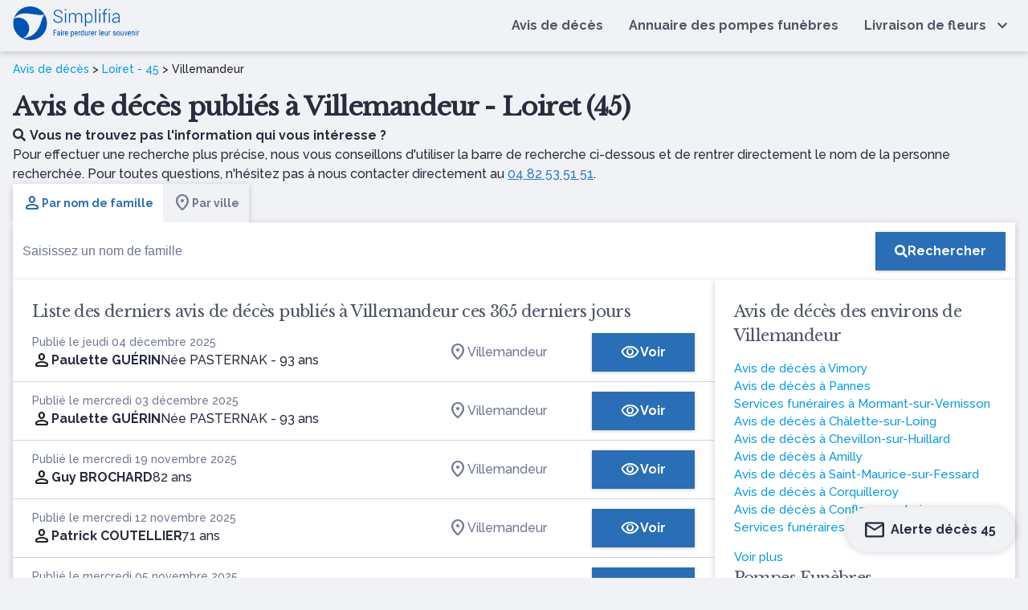

--- FILE ---
content_type: text/html; charset=UTF-8
request_url: https://www.simplifia.fr/avis-de-deces/ville/villemandeur-45
body_size: 17279
content:


<!DOCTYPE html>
<html lang="fr-FR">
<head>
    <meta http-equiv="Content-Type" content="text/html; charset=UTF-8"/>
    <meta name="viewport" content="width=device-width, initial-scale=1, maximum-scale=5.0"/>
    <meta name="theme-color" content="#296eb7"/>
            <link rel="canonical" href="https://www.simplifia.fr/avis-de-deces/ville/villemandeur-45"/>
    <meta name="robots" content="index,follow" />

            <link media="all" href="https://www.simplifia.fr/wp-content/cache/autoptimize/css/autoptimize_39df5be1d54b7ad9be7e97c0c2bc5bf8.css" rel="stylesheet"><title>Avis de décès Villemandeur (45) - obsèques et nécrologie à Villemandeur - Simplifia</title>
            <meta name="description" content="Retrouvez tous les avis de décès de la ville de Villemandeur (45) - Adresse et heure des obsèques - Livraison de fleurs de deuil - Condoléances en ligne"/>
            <meta property="og:type" content="website"/>
            <meta property="og:url" content="https://www.simplifia.fr/avis-de-deces/ville/villemandeur-45"/>
            <meta property="og:image"
                  content="https://www.simplifia.fr/wp-content/themes/simpli-wp-theme-pf-materialize/images/avis-de-deces-journaux.jpg"/>
            <meta property="og:image:width"
                  content="843"/>
            <meta property="og:image:height"
                  content="447"/>
            <meta property="og:title" content="Avis de décès Villemandeur (45) - obsèques et nécrologie à Villemandeur - Simplifia"/>
            <meta property="og:description" content="Retrouvez tous les avis de décès de la ville de Villemandeur (45) - Adresse et heure des obsèques - Livraison de fleurs de deuil - Condoléances en ligne"/>
            <meta name="twitter:title" content="Avis de décès Villemandeur (45) - obsèques et nécrologie à Villemandeur - Simplifia"/>
            <meta name="twitter:description" content="Retrouvez tous les avis de décès de la ville de Villemandeur (45) - Adresse et heure des obsèques - Livraison de fleurs de deuil - Condoléances en ligne"/>

			    <link rel="shortcut icon"
          href="https://www.simplifia.fr/wp-content/themes/simpli-wp-theme-pf-materialize/assets/images/simplifia/simplifia-favicon-48x48.ico">
    <link rel="icon" type="image/png" sizes="32x32"
          href="https://www.simplifia.fr/wp-content/themes/simpli-wp-theme-pf-materialize/assets/images/simplifia/favicon-32x32.png">
    <link rel="icon" type="image/png" sizes="16x16"
          href="https://www.simplifia.fr/wp-content/themes/simpli-wp-theme-pf-materialize/assets/images/simplifia/favicon-16x16.png">
    <link rel="apple-touch-icon" sizes="180x180"
          href="https://www.simplifia.fr/wp-content/themes/simpli-wp-theme-pf-materialize/assets/images/simplifia/apple-touch-icon.png">
    <meta name="msapplication-TileColor" content="#ffffff"/>
    <meta name="msapplication-TileImage"
          content="https://www.simplifia.fr/wp-content/themes/simpli-wp-theme-pf-materialize/assets/images/simplifia/ms-title-150x150.png"/>
    <meta name="twitter:image"
          content="https://www.simplifia.fr/wp-content/themes/simpli-wp-theme-pf-materialize/assets/images/simplifia/logo-simplifia-header.png"/>
    <meta name="twitter:site" content="@Simplifia_info"/>
    <meta name="twitter:card" content="summary"/>
    <meta name="twitter:creator" content="@Simplifia_info">
    <meta name='robots' content='max-image-preview:large' />
	<style>img:is([sizes="auto" i], [sizes^="auto," i]) { contain-intrinsic-size: 3000px 1500px }</style>
	
<!-- Google Tag Manager -->
<script>(function(w,d,s,l,i){w[l]=w[l]||[];w[l].push({'gtm.start':
new Date().getTime(),event:'gtm.js'});var f=d.getElementsByTagName(s)[0],
j=d.createElement(s),dl=l!='dataLayer'?'&l='+l:'';j.async=true;j.src=
'https://www.googletagmanager.com/gtm.js?id='+i+dl;f.parentNode.insertBefore(j,f);
})(window,document,'script','dataLayer','GTM-96DK');</script>
<!-- End Google Tag Manager -->

<link rel='dns-prefetch' href='//ajax.googleapis.com' />
<link rel='dns-prefetch' href='//cdnjs.cloudflare.com' />
<link rel='dns-prefetch' href='//www.simplifia.fr' />
<link rel='dns-prefetch' href='//fonts.googleapis.com' />
<link rel='stylesheet' id='materialize-css' href='https://cdnjs.cloudflare.com/ajax/libs/materialize/1.0.0/css/materialize.min.css?ver=6.8.3' type='text/css' media='all' />

<link rel='stylesheet' id='google-font-raleway-css' href='https://fonts.googleapis.com/css?family=Libre+Baskerville%3A400%7CRaleway%3A500%2C700&#038;ver=6.8.3' type='text/css' media='all' />
<link rel='stylesheet' id='materialize-icons-css' href='https://fonts.googleapis.com/icon?family=Material+Icons+Round%7CMaterial+Icons+Outlined%7CMaterial+Symbols+Outlined%7CMaterial+Symbols+Rounded&#038;ver=6.8.3' type='text/css' media='all' />

<style id='global-styles-inline-css' type='text/css'>
:root{--wp--preset--aspect-ratio--square: 1;--wp--preset--aspect-ratio--4-3: 4/3;--wp--preset--aspect-ratio--3-4: 3/4;--wp--preset--aspect-ratio--3-2: 3/2;--wp--preset--aspect-ratio--2-3: 2/3;--wp--preset--aspect-ratio--16-9: 16/9;--wp--preset--aspect-ratio--9-16: 9/16;--wp--preset--color--black: #000000;--wp--preset--color--cyan-bluish-gray: #abb8c3;--wp--preset--color--white: #ffffff;--wp--preset--color--pale-pink: #f78da7;--wp--preset--color--vivid-red: #cf2e2e;--wp--preset--color--luminous-vivid-orange: #ff6900;--wp--preset--color--luminous-vivid-amber: #fcb900;--wp--preset--color--light-green-cyan: #7bdcb5;--wp--preset--color--vivid-green-cyan: #00d084;--wp--preset--color--pale-cyan-blue: #8ed1fc;--wp--preset--color--vivid-cyan-blue: #0693e3;--wp--preset--color--vivid-purple: #9b51e0;--wp--preset--gradient--vivid-cyan-blue-to-vivid-purple: linear-gradient(135deg,rgba(6,147,227,1) 0%,rgb(155,81,224) 100%);--wp--preset--gradient--light-green-cyan-to-vivid-green-cyan: linear-gradient(135deg,rgb(122,220,180) 0%,rgb(0,208,130) 100%);--wp--preset--gradient--luminous-vivid-amber-to-luminous-vivid-orange: linear-gradient(135deg,rgba(252,185,0,1) 0%,rgba(255,105,0,1) 100%);--wp--preset--gradient--luminous-vivid-orange-to-vivid-red: linear-gradient(135deg,rgba(255,105,0,1) 0%,rgb(207,46,46) 100%);--wp--preset--gradient--very-light-gray-to-cyan-bluish-gray: linear-gradient(135deg,rgb(238,238,238) 0%,rgb(169,184,195) 100%);--wp--preset--gradient--cool-to-warm-spectrum: linear-gradient(135deg,rgb(74,234,220) 0%,rgb(151,120,209) 20%,rgb(207,42,186) 40%,rgb(238,44,130) 60%,rgb(251,105,98) 80%,rgb(254,248,76) 100%);--wp--preset--gradient--blush-light-purple: linear-gradient(135deg,rgb(255,206,236) 0%,rgb(152,150,240) 100%);--wp--preset--gradient--blush-bordeaux: linear-gradient(135deg,rgb(254,205,165) 0%,rgb(254,45,45) 50%,rgb(107,0,62) 100%);--wp--preset--gradient--luminous-dusk: linear-gradient(135deg,rgb(255,203,112) 0%,rgb(199,81,192) 50%,rgb(65,88,208) 100%);--wp--preset--gradient--pale-ocean: linear-gradient(135deg,rgb(255,245,203) 0%,rgb(182,227,212) 50%,rgb(51,167,181) 100%);--wp--preset--gradient--electric-grass: linear-gradient(135deg,rgb(202,248,128) 0%,rgb(113,206,126) 100%);--wp--preset--gradient--midnight: linear-gradient(135deg,rgb(2,3,129) 0%,rgb(40,116,252) 100%);--wp--preset--font-size--small: 13px;--wp--preset--font-size--medium: 20px;--wp--preset--font-size--large: 36px;--wp--preset--font-size--x-large: 42px;--wp--preset--spacing--20: 0.44rem;--wp--preset--spacing--30: 0.67rem;--wp--preset--spacing--40: 1rem;--wp--preset--spacing--50: 1.5rem;--wp--preset--spacing--60: 2.25rem;--wp--preset--spacing--70: 3.38rem;--wp--preset--spacing--80: 5.06rem;--wp--preset--shadow--natural: 6px 6px 9px rgba(0, 0, 0, 0.2);--wp--preset--shadow--deep: 12px 12px 50px rgba(0, 0, 0, 0.4);--wp--preset--shadow--sharp: 6px 6px 0px rgba(0, 0, 0, 0.2);--wp--preset--shadow--outlined: 6px 6px 0px -3px rgba(255, 255, 255, 1), 6px 6px rgba(0, 0, 0, 1);--wp--preset--shadow--crisp: 6px 6px 0px rgba(0, 0, 0, 1);}:where(.is-layout-flex){gap: 0.5em;}:where(.is-layout-grid){gap: 0.5em;}body .is-layout-flex{display: flex;}.is-layout-flex{flex-wrap: wrap;align-items: center;}.is-layout-flex > :is(*, div){margin: 0;}body .is-layout-grid{display: grid;}.is-layout-grid > :is(*, div){margin: 0;}:where(.wp-block-columns.is-layout-flex){gap: 2em;}:where(.wp-block-columns.is-layout-grid){gap: 2em;}:where(.wp-block-post-template.is-layout-flex){gap: 1.25em;}:where(.wp-block-post-template.is-layout-grid){gap: 1.25em;}.has-black-color{color: var(--wp--preset--color--black) !important;}.has-cyan-bluish-gray-color{color: var(--wp--preset--color--cyan-bluish-gray) !important;}.has-white-color{color: var(--wp--preset--color--white) !important;}.has-pale-pink-color{color: var(--wp--preset--color--pale-pink) !important;}.has-vivid-red-color{color: var(--wp--preset--color--vivid-red) !important;}.has-luminous-vivid-orange-color{color: var(--wp--preset--color--luminous-vivid-orange) !important;}.has-luminous-vivid-amber-color{color: var(--wp--preset--color--luminous-vivid-amber) !important;}.has-light-green-cyan-color{color: var(--wp--preset--color--light-green-cyan) !important;}.has-vivid-green-cyan-color{color: var(--wp--preset--color--vivid-green-cyan) !important;}.has-pale-cyan-blue-color{color: var(--wp--preset--color--pale-cyan-blue) !important;}.has-vivid-cyan-blue-color{color: var(--wp--preset--color--vivid-cyan-blue) !important;}.has-vivid-purple-color{color: var(--wp--preset--color--vivid-purple) !important;}.has-black-background-color{background-color: var(--wp--preset--color--black) !important;}.has-cyan-bluish-gray-background-color{background-color: var(--wp--preset--color--cyan-bluish-gray) !important;}.has-white-background-color{background-color: var(--wp--preset--color--white) !important;}.has-pale-pink-background-color{background-color: var(--wp--preset--color--pale-pink) !important;}.has-vivid-red-background-color{background-color: var(--wp--preset--color--vivid-red) !important;}.has-luminous-vivid-orange-background-color{background-color: var(--wp--preset--color--luminous-vivid-orange) !important;}.has-luminous-vivid-amber-background-color{background-color: var(--wp--preset--color--luminous-vivid-amber) !important;}.has-light-green-cyan-background-color{background-color: var(--wp--preset--color--light-green-cyan) !important;}.has-vivid-green-cyan-background-color{background-color: var(--wp--preset--color--vivid-green-cyan) !important;}.has-pale-cyan-blue-background-color{background-color: var(--wp--preset--color--pale-cyan-blue) !important;}.has-vivid-cyan-blue-background-color{background-color: var(--wp--preset--color--vivid-cyan-blue) !important;}.has-vivid-purple-background-color{background-color: var(--wp--preset--color--vivid-purple) !important;}.has-black-border-color{border-color: var(--wp--preset--color--black) !important;}.has-cyan-bluish-gray-border-color{border-color: var(--wp--preset--color--cyan-bluish-gray) !important;}.has-white-border-color{border-color: var(--wp--preset--color--white) !important;}.has-pale-pink-border-color{border-color: var(--wp--preset--color--pale-pink) !important;}.has-vivid-red-border-color{border-color: var(--wp--preset--color--vivid-red) !important;}.has-luminous-vivid-orange-border-color{border-color: var(--wp--preset--color--luminous-vivid-orange) !important;}.has-luminous-vivid-amber-border-color{border-color: var(--wp--preset--color--luminous-vivid-amber) !important;}.has-light-green-cyan-border-color{border-color: var(--wp--preset--color--light-green-cyan) !important;}.has-vivid-green-cyan-border-color{border-color: var(--wp--preset--color--vivid-green-cyan) !important;}.has-pale-cyan-blue-border-color{border-color: var(--wp--preset--color--pale-cyan-blue) !important;}.has-vivid-cyan-blue-border-color{border-color: var(--wp--preset--color--vivid-cyan-blue) !important;}.has-vivid-purple-border-color{border-color: var(--wp--preset--color--vivid-purple) !important;}.has-vivid-cyan-blue-to-vivid-purple-gradient-background{background: var(--wp--preset--gradient--vivid-cyan-blue-to-vivid-purple) !important;}.has-light-green-cyan-to-vivid-green-cyan-gradient-background{background: var(--wp--preset--gradient--light-green-cyan-to-vivid-green-cyan) !important;}.has-luminous-vivid-amber-to-luminous-vivid-orange-gradient-background{background: var(--wp--preset--gradient--luminous-vivid-amber-to-luminous-vivid-orange) !important;}.has-luminous-vivid-orange-to-vivid-red-gradient-background{background: var(--wp--preset--gradient--luminous-vivid-orange-to-vivid-red) !important;}.has-very-light-gray-to-cyan-bluish-gray-gradient-background{background: var(--wp--preset--gradient--very-light-gray-to-cyan-bluish-gray) !important;}.has-cool-to-warm-spectrum-gradient-background{background: var(--wp--preset--gradient--cool-to-warm-spectrum) !important;}.has-blush-light-purple-gradient-background{background: var(--wp--preset--gradient--blush-light-purple) !important;}.has-blush-bordeaux-gradient-background{background: var(--wp--preset--gradient--blush-bordeaux) !important;}.has-luminous-dusk-gradient-background{background: var(--wp--preset--gradient--luminous-dusk) !important;}.has-pale-ocean-gradient-background{background: var(--wp--preset--gradient--pale-ocean) !important;}.has-electric-grass-gradient-background{background: var(--wp--preset--gradient--electric-grass) !important;}.has-midnight-gradient-background{background: var(--wp--preset--gradient--midnight) !important;}.has-small-font-size{font-size: var(--wp--preset--font-size--small) !important;}.has-medium-font-size{font-size: var(--wp--preset--font-size--medium) !important;}.has-large-font-size{font-size: var(--wp--preset--font-size--large) !important;}.has-x-large-font-size{font-size: var(--wp--preset--font-size--x-large) !important;}
:where(.wp-block-post-template.is-layout-flex){gap: 1.25em;}:where(.wp-block-post-template.is-layout-grid){gap: 1.25em;}
:where(.wp-block-columns.is-layout-flex){gap: 2em;}:where(.wp-block-columns.is-layout-grid){gap: 2em;}
:root :where(.wp-block-pullquote){font-size: 1.5em;line-height: 1.6;}
</style>
<link rel="icon" href="https://www.simplifia.fr/wp-content/uploads/cropped-Favicon-Simplifia-32x32.png" sizes="32x32" />
<link rel="icon" href="https://www.simplifia.fr/wp-content/uploads/cropped-Favicon-Simplifia-192x192.png" sizes="192x192" />
<link rel="apple-touch-icon" href="https://www.simplifia.fr/wp-content/uploads/cropped-Favicon-Simplifia-180x180.png" />
<meta name="msapplication-TileImage" content="https://www.simplifia.fr/wp-content/uploads/cropped-Favicon-Simplifia-270x270.png" />
		<style type="text/css" id="wp-custom-css">
			.navbar-fixed nav {
    position: relative !important;
}

.wp-container-core-columns-layout-1{
margin-left:10%;
	margin-right:10%;
	    margin-top: 1em;
}		</style>
		</head>
<body class="wp-singular page-template page-template-page-templates page-template-liste-avis-de-deces page-template-page-templatesliste-avis-de-deces-php page page-id-18 page-child parent-pageid-8 wp-custom-logo wp-theme-simpli-wp-theme-pf-materialize smp">
<header class="smp-header">
    <nav class="smp-header--container" role="navigation">
        <div id="logo-container" class="brand-logo logo-simplifia valign-wrapper">
            <a href="https://www.simplifia.fr/" class="custom-logo-link" rel="home"><img width="494" height="138" src="https://www.simplifia.fr/wp-content/uploads/logo_simplifia.png" class="custom-logo" alt="Simplifia" decoding="async" fetchpriority="high" srcset="https://www.simplifia.fr/wp-content/uploads/logo_simplifia.png 494w, https://www.simplifia.fr/wp-content/uploads/logo_simplifia-300x84.png 300w" sizes="(max-width: 494px) 100vw, 494px" /></a>        </div>
        <div id="nav-mobile" class="sidenav">
            <div id="smp-cssmenu" class="menu-menu-principal-container"><ul id="menu-menu-principal" class="menu"><li id="menu-item-30" class="menu-item menu-item-type-custom menu-item-object-custom"><a href="/avis-de-deces/derniers-avis-de-deces-publies"><span>Avis de décès</span></a></li>
<li id="menu-item-929" class="menu-item menu-item-type-custom menu-item-object-custom"><a href="/annuaire"><span>Annuaire des pompes funèbres</span></a></li>
<li id="menu-item-31" class="livraisonfleurs menu-item menu-item-type-custom menu-item-object-custom menu-item-has-children has-sub"><a href="https://www.simplifia.fr/boutique/"><span>Livraison de fleurs</span></a>
<ul>
	<li id="menu-item-865" class="menu-item menu-item-type-custom menu-item-object-custom"><span data-o="aHR0cHM6Ly93d3cuc2ltcGxpZmlhLmZyL2JvdXRpcXVlL2NhdGVnb3JpZXMvYm91cXVldHMtZGUtZGV1aWwv" class="obflink waves-effect waves-light" ><span>Bouquets de deuil</span></span></li>
	<li id="menu-item-866" class="menu-item menu-item-type-custom menu-item-object-custom"><span data-o="aHR0cHM6Ly93d3cuc2ltcGxpZmlhLmZyL2JvdXRpcXVlL2NhdGVnb3JpZXMvY29tcG9zaXRpb25zLWZsb3JhbGVzLWZ1bmVyYWlyZXMv" class="obflink waves-effect waves-light" ><span>Compositions florales funéraires</span></span></li>
	<li id="menu-item-867" class="menu-item menu-item-type-custom menu-item-object-custom"><span data-o="aHR0cHM6Ly93d3cuc2ltcGxpZmlhLmZyL2JvdXRpcXVlL2NhdGVnb3JpZXMvZ2VyYmVzLWRlLWZsZXVycy1kZS1kZXVpbC8=" class="obflink waves-effect waves-light" ><span>Gerbes de fleurs de deuil</span></span></li>
	<li id="menu-item-868" class="menu-item menu-item-type-custom menu-item-object-custom"><span data-o="aHR0cHM6Ly93d3cuc2ltcGxpZmlhLmZyL2JvdXRpcXVlL2NhdGVnb3JpZXMvY291cm9ubmVzLWZ1bmVyYWlyZXMv" class="obflink waves-effect waves-light" ><span>Couronnes funéraires</span></span></li>
	<li id="menu-item-869" class="menu-item menu-item-type-custom menu-item-object-custom"><span data-o="aHR0cHM6Ly93d3cuc2ltcGxpZmlhLmZyL2JvdXRpcXVlL2NhdGVnb3JpZXMvZmxldXJzLWVuLXBvdC1wb3VyLW9ic2VxdWVzLw==" class="obflink waves-effect waves-light" ><span>Fleurs en pot pour obsèques</span></span></li>
	<li id="menu-item-870" class="menu-item menu-item-type-custom menu-item-object-custom"><span data-o="aHR0cHM6Ly93d3cuc2ltcGxpZmlhLmZyL2JvdXRpcXVlL2NhdGVnb3JpZXMvcmFxdWV0dGVzLWRlLWZsZXVycy1kZS1kZXVpbC8=" class="obflink waves-effect waves-light" ><span>Raquettes de fleurs de deuil</span></span></li>
</ul>
</li>
</ul></div>            <div id="contact-nav">
                <ul class="light">
                    <li class="contact-nav-title">Contact</li>
                    <li><span class="light obflink" data-o="dGVsOjA0IDgyIDUzIDUxIDUx"><i
                                    class="fas fa-phone"></i>04 82 53 51 51</span></li>
                    <li><span class="light" data-o="bWFpbHRvOmNvbnRhY3RAc2ltcGxpZmlhLmZy"><i
                                    class="fas fa-envelope"></i>contact@simplifia.fr</span></li>
                </ul>
            </div>
        </div>
        <a href="#" data-target="nav-mobile" class="sidenav-trigger" aria-label="Ouvrir le menu">
            <i class="fas fa-bars main-text-color" id="ctamobile"></i>
        </a>
    </nav>
</header><div class="smp-page-container">
    <div class="smp-page-wrapper">
        <div class="smp-page-intro">
            <div class="simpli-breadcrumb">
                <a href="/">Avis de décès</a> >
                                    <a href="/avis-de-deces/departement/loiret-45">Loiret - 45</a> >
                    Villemandeur                            </div>
            <h1>
                Avis de décès publiés à Villemandeur - Loiret (45)            </h1>

            
                            <p class="smp-body">
                    <span class="smp-body--b"><i class="fas fa-search"
                                                 style="margin-right: 5px"></i>Vous ne trouvez pas l'information qui vous intéresse ?</span>
                    <br>
                    Pour effectuer une recherche plus précise, nous vous conseillons d'utiliser la barre de recherche ci-dessous et de rentrer directement le nom de la personne recherchée. Pour toutes questions, n'hésitez pas à nous contacter directement au                    <span class="obflink smp-body--link" data-o=""tel:04 82 53 51 51"">04 82 53 51 51</span>.
                </p>
            
        </div>

        <div class="smp-searchbar">
    <ul class="tabs smp-tabs"
        id="start">
        <li class="tab">
            <a class="active smp-body smp-body--b"
               href="#name"><span class="material-symbols-rounded">person</span>Par nom de famille</a>

        </li>
        <li class="tab">
            <a href="#city" class="smp-body smp-body--b"><span class="material-symbols-rounded">
location_on
</span></i>Par ville</a>
        </li>
    </ul>
    <div id="name"
         class="smp-search-field">
        <form class="searchform valign-wrapper"
              action="/avis-de-deces/recherche"
              method="get">
            <input type="hidden"
                   name="q"
                   value="name"
                   placeholder="name">
            <div class="smp-search-field__input">
                <input type="text"
                       name="value"
                       class="search "
                       id="nameInput"
                       autocomplete="off"
                       placeholder="Saisissez un nom de famille">

            </div>
            <div class="smp-search-field__action">
                <button type="submit"
                        aria-label="Rechercher"
                        class="smp-button smp-button-primary"><i
                            class="fas fa-search"
                    ></i><span class="smp-search-field__action__text">Rechercher</span>
                </button>
            </div>
        </form>
    </div>
    <div id="city"
         class="smp-search-field" style="display: none">
        <form class="searchform valign-wrapper"
              action="/"
              autocomplete="off"
              method="get">
            <input type="hidden"
                   name="q"
                   value="city">
            <div class="smp-search-field__input" id="cities">
                <input type="text" class="form-control" autocomplete="off" id="form-city"
                       placeholder="Saisissez une ville">

            </div>
            <div class="smp-search-field__action">
                <button type="submit"
                        aria-label="Rechercher"
                        class="smp-button smp-button-primary">
                    <i
                            class="fas fa-search"></i>
                    <span class="smp-search-field__action__text">Rechercher</span>
                </button>
            </div>
        </form>
    </div>
</div>
<script>
    var searchByNameUrl = 'L3dwLWpzb24vbWVtb3JpYWwvdjEvb2JpdHVhcmllcz9sYXN0bmFtZT0=';

    var urlObituary = 'YXZpcy1kZS1kZWNlcw==';
    var urlVille = 'YXZpcy1kZS1kZWNlcy92aWxsZQ==';
</script>


<script type="application/ld+json">
    {
        "@context": "http://schema.org",
        "@type": "WebSite",
        "url": "https://www.simplifia.fr",
        "potentialAction": {
            "@type": "SearchAction",
            "target": "https://www.simplifia.fr/avis-de-deces/recherche?q=name&value={search_term_string}",
            "query-input": "required name=search_term_string"
        }
    }
</script>
        <div class="smp-obituaries-with-location">
            <div class="smp-card smp-card--list-obituaries">
                                    <h2>
                        Liste des derniers avis de décès publiés à Villemandeur ces 365 derniers jours                    </h2>
                    
<table class="smp-table-obituaries">
    <tbody>
            <tr class="smp-table-obituaries__row obflink" data-l="L2F2aXMtZGUtZGVjZXMvcGF1bGV0dGUtZ3VlcmluLXZpbGxlbWFuZGV1cg==">
            <td class="smp-table-obituaries__row__defunct">
                <div class="smp-caption smp-grey-500">
                                            Publié le jeudi 04 décembre 2025                                    </div>
                <div class="smp-table-obituaries__row__defunct__info">
                    <span class="material-symbols-rounded" data-icon="person"></span>
                    <div class="smp-table-obituaries__row__defunct__details">
                         <a href="/avis-de-deces/paulette-guerin-villemandeur">
                            <span class="smp-body smp-body--b">Paulette GUÉRIN</span>

                                                              <div class="smp-table-obituaries__row__defunct__complements">
                                                            <span class="smp-body" data-cy="birthname">
                                    Née PASTERNAK</span>
                                                                                                          <span class="smp-body" data-cy="age">
                                             -                                             93 ans</span>
                                                                     </div>
                                                     </a>
                    </div>
                </div>
            </td>
            <td class="smp-table-obituaries__row__city">
                                                            <span class="obflink smp-body"
                              data-o="L2F2aXMtZGUtZGVjZXMvdmlsbGUvdmlsbGVtYW5kZXVyLTQ1">
                           <span class="material-symbols-rounded" data-icon="location_on"></span>

                               Villemandeur
                        </span>
                                                </td>
            <td class="smp-table-obituaries__row__action">
                <span class="obflink smp-button smp-button-primary"
                      data-cy="list-obituary-cta-button"
                      data-o="L2F2aXMtZGUtZGVjZXMvcGF1bGV0dGUtZ3VlcmluLXZpbGxlbWFuZGV1cg==">
                    <span class="material-symbols-outlined" data-icon="visibility"></span>
                    Voir                </span>
            </td>
        </tr>
            <tr class="smp-table-obituaries__row obflink" data-l="L2F2aXMtZGUtZGVjZXMvcGF1bGV0dGUtZ3VlcmluLXBvaXNldWw=">
            <td class="smp-table-obituaries__row__defunct">
                <div class="smp-caption smp-grey-500">
                                            Publié le mercredi 03 décembre 2025                                    </div>
                <div class="smp-table-obituaries__row__defunct__info">
                    <span class="material-symbols-rounded" data-icon="person"></span>
                    <div class="smp-table-obituaries__row__defunct__details">
                         <a href="/avis-de-deces/paulette-guerin-poiseul">
                            <span class="smp-body smp-body--b">Paulette GUÉRIN</span>

                                                              <div class="smp-table-obituaries__row__defunct__complements">
                                                            <span class="smp-body" data-cy="birthname">
                                    Née PASTERNAK</span>
                                                                                                          <span class="smp-body" data-cy="age">
                                             -                                             93 ans</span>
                                                                     </div>
                                                     </a>
                    </div>
                </div>
            </td>
            <td class="smp-table-obituaries__row__city">
                                                            <span class="obflink smp-body"
                              data-o="L2F2aXMtZGUtZGVjZXMvdmlsbGUvdmlsbGVtYW5kZXVyLTQ1">
                           <span class="material-symbols-rounded" data-icon="location_on"></span>

                               Villemandeur
                        </span>
                                                </td>
            <td class="smp-table-obituaries__row__action">
                <span class="obflink smp-button smp-button-primary"
                      data-cy="list-obituary-cta-button"
                      data-o="L2F2aXMtZGUtZGVjZXMvcGF1bGV0dGUtZ3VlcmluLXBvaXNldWw=">
                    <span class="material-symbols-outlined" data-icon="visibility"></span>
                    Voir                </span>
            </td>
        </tr>
            <tr class="smp-table-obituaries__row obflink" data-l="L2F2aXMtZGUtZGVjZXMvZ3V5LWJyb2NoYXJkLXZpbGxlbWFuZGV1cg==">
            <td class="smp-table-obituaries__row__defunct">
                <div class="smp-caption smp-grey-500">
                                            Publié le mercredi 19 novembre 2025                                    </div>
                <div class="smp-table-obituaries__row__defunct__info">
                    <span class="material-symbols-rounded" data-icon="person"></span>
                    <div class="smp-table-obituaries__row__defunct__details">
                         <a href="/avis-de-deces/guy-brochard-villemandeur">
                            <span class="smp-body smp-body--b">Guy BROCHARD</span>

                                                              <div class="smp-table-obituaries__row__defunct__complements">
                                                                                                          <span class="smp-body" data-cy="age">
                                                                                        82 ans</span>
                                                                     </div>
                                                     </a>
                    </div>
                </div>
            </td>
            <td class="smp-table-obituaries__row__city">
                                                            <span class="obflink smp-body"
                              data-o="L2F2aXMtZGUtZGVjZXMvdmlsbGUvdmlsbGVtYW5kZXVyLTQ1">
                           <span class="material-symbols-rounded" data-icon="location_on"></span>

                               Villemandeur
                        </span>
                                                </td>
            <td class="smp-table-obituaries__row__action">
                <span class="obflink smp-button smp-button-primary"
                      data-cy="list-obituary-cta-button"
                      data-o="L2F2aXMtZGUtZGVjZXMvZ3V5LWJyb2NoYXJkLXZpbGxlbWFuZGV1cg==">
                    <span class="material-symbols-outlined" data-icon="visibility"></span>
                    Voir                </span>
            </td>
        </tr>
            <tr class="smp-table-obituaries__row obflink" data-l="L2F2aXMtZGUtZGVjZXMvcGF0cmljay1jb3V0ZWxsaWVyLXZpbGxlbWFuZGV1cg==">
            <td class="smp-table-obituaries__row__defunct">
                <div class="smp-caption smp-grey-500">
                                            Publié le mercredi 12 novembre 2025                                    </div>
                <div class="smp-table-obituaries__row__defunct__info">
                    <span class="material-symbols-rounded" data-icon="person"></span>
                    <div class="smp-table-obituaries__row__defunct__details">
                         <a href="/avis-de-deces/patrick-coutellier-villemandeur">
                            <span class="smp-body smp-body--b">Patrick COUTELLIER</span>

                                                              <div class="smp-table-obituaries__row__defunct__complements">
                                                                                                          <span class="smp-body" data-cy="age">
                                                                                        71 ans</span>
                                                                     </div>
                                                     </a>
                    </div>
                </div>
            </td>
            <td class="smp-table-obituaries__row__city">
                                                            <span class="obflink smp-body"
                              data-o="L2F2aXMtZGUtZGVjZXMvdmlsbGUvdmlsbGVtYW5kZXVyLTQ1">
                           <span class="material-symbols-rounded" data-icon="location_on"></span>

                               Villemandeur
                        </span>
                                                </td>
            <td class="smp-table-obituaries__row__action">
                <span class="obflink smp-button smp-button-primary"
                      data-cy="list-obituary-cta-button"
                      data-o="L2F2aXMtZGUtZGVjZXMvcGF0cmljay1jb3V0ZWxsaWVyLXZpbGxlbWFuZGV1cg==">
                    <span class="material-symbols-outlined" data-icon="visibility"></span>
                    Voir                </span>
            </td>
        </tr>
            <tr class="smp-table-obituaries__row obflink" data-l="L2F2aXMtZGUtZGVjZXMvZ2luZXR0ZS1jaGFuZGl2ZXJ0LXZpbGxlbWFuZGV1cg==">
            <td class="smp-table-obituaries__row__defunct">
                <div class="smp-caption smp-grey-500">
                                            Publié le mercredi 05 novembre 2025                                    </div>
                <div class="smp-table-obituaries__row__defunct__info">
                    <span class="material-symbols-rounded" data-icon="person"></span>
                    <div class="smp-table-obituaries__row__defunct__details">
                         <a href="/avis-de-deces/ginette-chandivert-villemandeur">
                            <span class="smp-body smp-body--b">Ginette CHANDIVERT</span>

                                                              <div class="smp-table-obituaries__row__defunct__complements">
                                                            <span class="smp-body" data-cy="birthname">
                                    Née BORD</span>
                                                                                                          <span class="smp-body" data-cy="age">
                                             -                                             98 ans</span>
                                                                     </div>
                                                     </a>
                    </div>
                </div>
            </td>
            <td class="smp-table-obituaries__row__city">
                                                            <span class="obflink smp-body"
                              data-o="L2F2aXMtZGUtZGVjZXMvdmlsbGUvdmlsbGVtYW5kZXVyLTQ1">
                           <span class="material-symbols-rounded" data-icon="location_on"></span>

                               Villemandeur
                        </span>
                                                </td>
            <td class="smp-table-obituaries__row__action">
                <span class="obflink smp-button smp-button-primary"
                      data-cy="list-obituary-cta-button"
                      data-o="L2F2aXMtZGUtZGVjZXMvZ2luZXR0ZS1jaGFuZGl2ZXJ0LXZpbGxlbWFuZGV1cg==">
                    <span class="material-symbols-outlined" data-icon="visibility"></span>
                    Voir                </span>
            </td>
        </tr>
            <tr class="smp-table-obituaries__row obflink" data-l="L2F2aXMtZGUtZGVjZXMvbWFkZWxlaW5lLWRhbmllbC1hbWlsbHk=">
            <td class="smp-table-obituaries__row__defunct">
                <div class="smp-caption smp-grey-500">
                                            Publié le lundi 03 novembre 2025                                    </div>
                <div class="smp-table-obituaries__row__defunct__info">
                    <span class="material-symbols-rounded" data-icon="person"></span>
                    <div class="smp-table-obituaries__row__defunct__details">
                         <a href="/avis-de-deces/madeleine-daniel-amilly">
                            <span class="smp-body smp-body--b">Madeleine DANIEL</span>

                                                              <div class="smp-table-obituaries__row__defunct__complements">
                                                            <span class="smp-body" data-cy="birthname">
                                    Née FANICHER</span>
                                                                                                          <span class="smp-body" data-cy="age">
                                             -                                             81 ans</span>
                                                                     </div>
                                                     </a>
                    </div>
                </div>
            </td>
            <td class="smp-table-obituaries__row__city">
                                                            <span class="obflink smp-body"
                              data-o="L2F2aXMtZGUtZGVjZXMvdmlsbGUvdmlsbGVtYW5kZXVyLTQ1">
                           <span class="material-symbols-rounded" data-icon="location_on"></span>

                               Villemandeur
                        </span>
                                                </td>
            <td class="smp-table-obituaries__row__action">
                <span class="obflink smp-button smp-button-primary"
                      data-cy="list-obituary-cta-button"
                      data-o="L2F2aXMtZGUtZGVjZXMvbWFkZWxlaW5lLWRhbmllbC1hbWlsbHk=">
                    <span class="material-symbols-outlined" data-icon="visibility"></span>
                    Voir                </span>
            </td>
        </tr>
            <tr class="smp-table-obituaries__row obflink" data-l="L2F2aXMtZGUtZGVjZXMvYW5kcmUtY2Fycm91ZS12aWxsZW1hbmRldXI=">
            <td class="smp-table-obituaries__row__defunct">
                <div class="smp-caption smp-grey-500">
                                            Publié le mercredi 29 octobre 2025                                    </div>
                <div class="smp-table-obituaries__row__defunct__info">
                    <span class="material-symbols-rounded" data-icon="person"></span>
                    <div class="smp-table-obituaries__row__defunct__details">
                         <a href="/avis-de-deces/andre-carroue-villemandeur">
                            <span class="smp-body smp-body--b">André CARROUÉ</span>

                                                     </a>
                    </div>
                </div>
            </td>
            <td class="smp-table-obituaries__row__city">
                                                            <span class="obflink smp-body"
                              data-o="L2F2aXMtZGUtZGVjZXMvdmlsbGUvdmlsbGVtYW5kZXVyLTQ1">
                           <span class="material-symbols-rounded" data-icon="location_on"></span>

                               Villemandeur
                        </span>
                                                </td>
            <td class="smp-table-obituaries__row__action">
                <span class="obflink smp-button smp-button-primary"
                      data-cy="list-obituary-cta-button"
                      data-o="L2F2aXMtZGUtZGVjZXMvYW5kcmUtY2Fycm91ZS12aWxsZW1hbmRldXI=">
                    <span class="material-symbols-outlined" data-icon="visibility"></span>
                    Voir                </span>
            </td>
        </tr>
            <tr class="smp-table-obituaries__row obflink" data-l="L2F2aXMtZGUtZGVjZXMvcGllcnJlLWRlYW4tdmlsbGVtYW5kZXVy">
            <td class="smp-table-obituaries__row__defunct">
                <div class="smp-caption smp-grey-500">
                                            Publié le mardi 28 octobre 2025                                    </div>
                <div class="smp-table-obituaries__row__defunct__info">
                    <span class="material-symbols-rounded" data-icon="person"></span>
                    <div class="smp-table-obituaries__row__defunct__details">
                         <a href="/avis-de-deces/pierre-dean-villemandeur">
                            <span class="smp-body smp-body--b">Pierre DÉAN</span>

                                                     </a>
                    </div>
                </div>
            </td>
            <td class="smp-table-obituaries__row__city">
                                                            <span class="obflink smp-body"
                              data-o="L2F2aXMtZGUtZGVjZXMvdmlsbGUvdmlsbGVtYW5kZXVyLTQ1">
                           <span class="material-symbols-rounded" data-icon="location_on"></span>

                               Villemandeur
                        </span>
                                                </td>
            <td class="smp-table-obituaries__row__action">
                <span class="obflink smp-button smp-button-primary"
                      data-cy="list-obituary-cta-button"
                      data-o="L2F2aXMtZGUtZGVjZXMvcGllcnJlLWRlYW4tdmlsbGVtYW5kZXVy">
                    <span class="material-symbols-outlined" data-icon="visibility"></span>
                    Voir                </span>
            </td>
        </tr>
            <tr class="smp-table-obituaries__row obflink" data-l="L2F2aXMtZGUtZGVjZXMvZ2luZXR0ZS1nYXV0aGllci12aWxsZW1hbmRldXI=">
            <td class="smp-table-obituaries__row__defunct">
                <div class="smp-caption smp-grey-500">
                                            Publié le mercredi 22 octobre 2025                                    </div>
                <div class="smp-table-obituaries__row__defunct__info">
                    <span class="material-symbols-rounded" data-icon="person"></span>
                    <div class="smp-table-obituaries__row__defunct__details">
                         <a href="/avis-de-deces/ginette-gauthier-villemandeur">
                            <span class="smp-body smp-body--b">Ginette GAUTHIER</span>

                                                              <div class="smp-table-obituaries__row__defunct__complements">
                                                            <span class="smp-body" data-cy="birthname">
                                    Née ASSELIN</span>
                                                                                                          <span class="smp-body" data-cy="age">
                                             -                                             82 ans</span>
                                                                     </div>
                                                     </a>
                    </div>
                </div>
            </td>
            <td class="smp-table-obituaries__row__city">
                                                            <span class="obflink smp-body"
                              data-o="L2F2aXMtZGUtZGVjZXMvdmlsbGUvdmlsbGVtYW5kZXVyLTQ1">
                           <span class="material-symbols-rounded" data-icon="location_on"></span>

                               Villemandeur
                        </span>
                                                </td>
            <td class="smp-table-obituaries__row__action">
                <span class="obflink smp-button smp-button-primary"
                      data-cy="list-obituary-cta-button"
                      data-o="L2F2aXMtZGUtZGVjZXMvZ2luZXR0ZS1nYXV0aGllci12aWxsZW1hbmRldXI=">
                    <span class="material-symbols-outlined" data-icon="visibility"></span>
                    Voir                </span>
            </td>
        </tr>
            <tr class="smp-table-obituaries__row obflink" data-l="L2F2aXMtZGUtZGVjZXMvbWFyY2VsLWVtaWxlLWNoZXZhbGxpZXItYmVhdW5lLWxhLXJvbGFuZGU=">
            <td class="smp-table-obituaries__row__defunct">
                <div class="smp-caption smp-grey-500">
                                            Publié le mercredi 15 octobre 2025                                    </div>
                <div class="smp-table-obituaries__row__defunct__info">
                    <span class="material-symbols-rounded" data-icon="person"></span>
                    <div class="smp-table-obituaries__row__defunct__details">
                         <a href="/avis-de-deces/marcel-emile-chevallier-beaune-la-rolande">
                            <span class="smp-body smp-body--b">Marcel CHEVALLIER</span>

                                                              <div class="smp-table-obituaries__row__defunct__complements">
                                                                                                          <span class="smp-body" data-cy="age">
                                                                                        91 ans</span>
                                                                     </div>
                                                     </a>
                    </div>
                </div>
            </td>
            <td class="smp-table-obituaries__row__city">
                                                            <span class="obflink smp-body"
                              data-o="L2F2aXMtZGUtZGVjZXMvdmlsbGUvdmlsbGVtYW5kZXVyLTQ1">
                           <span class="material-symbols-rounded" data-icon="location_on"></span>

                               Villemandeur
                        </span>
                                                </td>
            <td class="smp-table-obituaries__row__action">
                <span class="obflink smp-button smp-button-primary"
                      data-cy="list-obituary-cta-button"
                      data-o="L2F2aXMtZGUtZGVjZXMvbWFyY2VsLWVtaWxlLWNoZXZhbGxpZXItYmVhdW5lLWxhLXJvbGFuZGU=">
                    <span class="material-symbols-outlined" data-icon="visibility"></span>
                    Voir                </span>
            </td>
        </tr>
            <tr class="smp-table-obituaries__row obflink" data-l="L2F2aXMtZGUtZGVjZXMvbGVvbmUtZ2F1dGhpZXItdmlsbGVtYW5kZXVy">
            <td class="smp-table-obituaries__row__defunct">
                <div class="smp-caption smp-grey-500">
                                            Publié le mercredi 08 octobre 2025                                    </div>
                <div class="smp-table-obituaries__row__defunct__info">
                    <span class="material-symbols-rounded" data-icon="person"></span>
                    <div class="smp-table-obituaries__row__defunct__details">
                         <a href="/avis-de-deces/leone-gauthier-villemandeur">
                            <span class="smp-body smp-body--b">Léone GAUTHIER</span>

                                                              <div class="smp-table-obituaries__row__defunct__complements">
                                                                                                          <span class="smp-body" data-cy="age">
                                                                                        95 ans</span>
                                                                     </div>
                                                     </a>
                    </div>
                </div>
            </td>
            <td class="smp-table-obituaries__row__city">
                                                            <span class="obflink smp-body"
                              data-o="L2F2aXMtZGUtZGVjZXMvdmlsbGUvdmlsbGVtYW5kZXVyLTQ1">
                           <span class="material-symbols-rounded" data-icon="location_on"></span>

                               Villemandeur
                        </span>
                                                </td>
            <td class="smp-table-obituaries__row__action">
                <span class="obflink smp-button smp-button-primary"
                      data-cy="list-obituary-cta-button"
                      data-o="L2F2aXMtZGUtZGVjZXMvbGVvbmUtZ2F1dGhpZXItdmlsbGVtYW5kZXVy">
                    <span class="material-symbols-outlined" data-icon="visibility"></span>
                    Voir                </span>
            </td>
        </tr>
            <tr class="smp-table-obituaries__row obflink" data-l="L2F2aXMtZGUtZGVjZXMvam9zZXBoLXJhZmZyYXktdmlsbGVtYW5kZXVy">
            <td class="smp-table-obituaries__row__defunct">
                <div class="smp-caption smp-grey-500">
                                            Publié le vendredi 03 octobre 2025                                    </div>
                <div class="smp-table-obituaries__row__defunct__info">
                    <span class="material-symbols-rounded" data-icon="person"></span>
                    <div class="smp-table-obituaries__row__defunct__details">
                         <a href="/avis-de-deces/joseph-raffray-villemandeur">
                            <span class="smp-body smp-body--b">Joseph RAFFRAY</span>

                                                     </a>
                    </div>
                </div>
            </td>
            <td class="smp-table-obituaries__row__city">
                                                            <span class="obflink smp-body"
                              data-o="L2F2aXMtZGUtZGVjZXMvdmlsbGUvdmlsbGVtYW5kZXVyLTQ1">
                           <span class="material-symbols-rounded" data-icon="location_on"></span>

                               Villemandeur
                        </span>
                                                </td>
            <td class="smp-table-obituaries__row__action">
                <span class="obflink smp-button smp-button-primary"
                      data-cy="list-obituary-cta-button"
                      data-o="L2F2aXMtZGUtZGVjZXMvam9zZXBoLXJhZmZyYXktdmlsbGVtYW5kZXVy">
                    <span class="material-symbols-outlined" data-icon="visibility"></span>
                    Voir                </span>
            </td>
        </tr>
            <tr class="smp-table-obituaries__row obflink" data-l="L2F2aXMtZGUtZGVjZXMvamVhbm5lLWJvdWRlYXUtdmlsbGVtYW5kZXVy">
            <td class="smp-table-obituaries__row__defunct">
                <div class="smp-caption smp-grey-500">
                                            Publié le mercredi 24 septembre 2025                                    </div>
                <div class="smp-table-obituaries__row__defunct__info">
                    <span class="material-symbols-rounded" data-icon="person"></span>
                    <div class="smp-table-obituaries__row__defunct__details">
                         <a href="/avis-de-deces/jeanne-boudeau-villemandeur">
                            <span class="smp-body smp-body--b">Jeanne BOUDEAU</span>

                                                              <div class="smp-table-obituaries__row__defunct__complements">
                                                            <span class="smp-body" data-cy="birthname">
                                    Née BERTRAND</span>
                                                                                                          <span class="smp-body" data-cy="age">
                                             -                                             94 ans</span>
                                                                     </div>
                                                     </a>
                    </div>
                </div>
            </td>
            <td class="smp-table-obituaries__row__city">
                                                            <span class="obflink smp-body"
                              data-o="L2F2aXMtZGUtZGVjZXMvdmlsbGUvdmlsbGVtYW5kZXVyLTQ1">
                           <span class="material-symbols-rounded" data-icon="location_on"></span>

                               Villemandeur
                        </span>
                                                </td>
            <td class="smp-table-obituaries__row__action">
                <span class="obflink smp-button smp-button-primary"
                      data-cy="list-obituary-cta-button"
                      data-o="L2F2aXMtZGUtZGVjZXMvamVhbm5lLWJvdWRlYXUtdmlsbGVtYW5kZXVy">
                    <span class="material-symbols-outlined" data-icon="visibility"></span>
                    Voir                </span>
            </td>
        </tr>
            <tr class="smp-table-obituaries__row obflink" data-l="L2F2aXMtZGUtZGVjZXMvZGF2aWQtZGVsYXZlYXUtdmlsbGVtYW5kZXVy">
            <td class="smp-table-obituaries__row__defunct">
                <div class="smp-caption smp-grey-500">
                                            Publié le mercredi 10 septembre 2025                                    </div>
                <div class="smp-table-obituaries__row__defunct__info">
                    <span class="material-symbols-rounded" data-icon="person"></span>
                    <div class="smp-table-obituaries__row__defunct__details">
                         <a href="/avis-de-deces/david-delaveau-villemandeur">
                            <span class="smp-body smp-body--b">David DELAVEAU</span>

                                                              <div class="smp-table-obituaries__row__defunct__complements">
                                                                                                          <span class="smp-body" data-cy="age">
                                                                                        52 ans</span>
                                                                     </div>
                                                     </a>
                    </div>
                </div>
            </td>
            <td class="smp-table-obituaries__row__city">
                                                            <span class="obflink smp-body"
                              data-o="L2F2aXMtZGUtZGVjZXMvdmlsbGUvdmlsbGVtYW5kZXVyLTQ1">
                           <span class="material-symbols-rounded" data-icon="location_on"></span>

                               Villemandeur
                        </span>
                                                </td>
            <td class="smp-table-obituaries__row__action">
                <span class="obflink smp-button smp-button-primary"
                      data-cy="list-obituary-cta-button"
                      data-o="L2F2aXMtZGUtZGVjZXMvZGF2aWQtZGVsYXZlYXUtdmlsbGVtYW5kZXVy">
                    <span class="material-symbols-outlined" data-icon="visibility"></span>
                    Voir                </span>
            </td>
        </tr>
            <tr class="smp-table-obituaries__row obflink" data-l="L2F2aXMtZGUtZGVjZXMvYW5uZXR0ZS1ncm9zZGlkaWVyLXZpbGxlbWFuZGV1cg==">
            <td class="smp-table-obituaries__row__defunct">
                <div class="smp-caption smp-grey-500">
                                            Publié le mercredi 27 août 2025                                    </div>
                <div class="smp-table-obituaries__row__defunct__info">
                    <span class="material-symbols-rounded" data-icon="person"></span>
                    <div class="smp-table-obituaries__row__defunct__details">
                         <a href="/avis-de-deces/annette-grosdidier-villemandeur">
                            <span class="smp-body smp-body--b">Annette GROSDIDIER</span>

                                                              <div class="smp-table-obituaries__row__defunct__complements">
                                                            <span class="smp-body" data-cy="birthname">
                                    Née BOURDEY</span>
                                                                                                          <span class="smp-body" data-cy="age">
                                             -                                             99 ans</span>
                                                                     </div>
                                                     </a>
                    </div>
                </div>
            </td>
            <td class="smp-table-obituaries__row__city">
                                                            <span class="obflink smp-body"
                              data-o="L2F2aXMtZGUtZGVjZXMvdmlsbGUvdmlsbGVtYW5kZXVyLTQ1">
                           <span class="material-symbols-rounded" data-icon="location_on"></span>

                               Villemandeur
                        </span>
                                                </td>
            <td class="smp-table-obituaries__row__action">
                <span class="obflink smp-button smp-button-primary"
                      data-cy="list-obituary-cta-button"
                      data-o="L2F2aXMtZGUtZGVjZXMvYW5uZXR0ZS1ncm9zZGlkaWVyLXZpbGxlbWFuZGV1cg==">
                    <span class="material-symbols-outlined" data-icon="visibility"></span>
                    Voir                </span>
            </td>
        </tr>
            <tr class="smp-table-obituaries__row obflink" data-l="L2F2aXMtZGUtZGVjZXMvc3RlcGhhbmllLWNoYXJ0aWVyLXZpbGxlbWFuZGV1cg==">
            <td class="smp-table-obituaries__row__defunct">
                <div class="smp-caption smp-grey-500">
                                            Publié le mercredi 20 août 2025                                    </div>
                <div class="smp-table-obituaries__row__defunct__info">
                    <span class="material-symbols-rounded" data-icon="person"></span>
                    <div class="smp-table-obituaries__row__defunct__details">
                         <a href="/avis-de-deces/stephanie-chartier-villemandeur">
                            <span class="smp-body smp-body--b">Stéphanie CHARTIER</span>

                                                              <div class="smp-table-obituaries__row__defunct__complements">
                                                            <span class="smp-body" data-cy="birthname">
                                    Née CLAËSSEN</span>
                                                                                                          <span class="smp-body" data-cy="age">
                                             -                                             48 ans</span>
                                                                     </div>
                                                     </a>
                    </div>
                </div>
            </td>
            <td class="smp-table-obituaries__row__city">
                                                            <span class="obflink smp-body"
                              data-o="L2F2aXMtZGUtZGVjZXMvdmlsbGUvdmlsbGVtYW5kZXVyLTQ1">
                           <span class="material-symbols-rounded" data-icon="location_on"></span>

                               Villemandeur
                        </span>
                                                </td>
            <td class="smp-table-obituaries__row__action">
                <span class="obflink smp-button smp-button-primary"
                      data-cy="list-obituary-cta-button"
                      data-o="L2F2aXMtZGUtZGVjZXMvc3RlcGhhbmllLWNoYXJ0aWVyLXZpbGxlbWFuZGV1cg==">
                    <span class="material-symbols-outlined" data-icon="visibility"></span>
                    Voir                </span>
            </td>
        </tr>
            <tr class="smp-table-obituaries__row obflink" data-l="L2F2aXMtZGUtZGVjZXMvcmF5bW9uZGUtc2Fpbmdlb24tdmlsbGVtYW5kZXVy">
            <td class="smp-table-obituaries__row__defunct">
                <div class="smp-caption smp-grey-500">
                                            Publié le mercredi 02 juillet 2025                                    </div>
                <div class="smp-table-obituaries__row__defunct__info">
                    <span class="material-symbols-rounded" data-icon="person"></span>
                    <div class="smp-table-obituaries__row__defunct__details">
                         <a href="/avis-de-deces/raymonde-saingeon-villemandeur">
                            <span class="smp-body smp-body--b">Raymonde SAINGEON</span>

                                                              <div class="smp-table-obituaries__row__defunct__complements">
                                                                                                          <span class="smp-body" data-cy="age">
                                                                                        93 ans</span>
                                                                     </div>
                                                     </a>
                    </div>
                </div>
            </td>
            <td class="smp-table-obituaries__row__city">
                                                            <span class="obflink smp-body"
                              data-o="L2F2aXMtZGUtZGVjZXMvdmlsbGUvdmlsbGVtYW5kZXVyLTQ1">
                           <span class="material-symbols-rounded" data-icon="location_on"></span>

                               Villemandeur
                        </span>
                                                </td>
            <td class="smp-table-obituaries__row__action">
                <span class="obflink smp-button smp-button-primary"
                      data-cy="list-obituary-cta-button"
                      data-o="L2F2aXMtZGUtZGVjZXMvcmF5bW9uZGUtc2Fpbmdlb24tdmlsbGVtYW5kZXVy">
                    <span class="material-symbols-outlined" data-icon="visibility"></span>
                    Voir                </span>
            </td>
        </tr>
            <tr class="smp-table-obituaries__row obflink" data-l="L2F2aXMtZGUtZGVjZXMvcmVuZWUtZ3Jlc2xpbi12aWxsZW1hbmRldXI=">
            <td class="smp-table-obituaries__row__defunct">
                <div class="smp-caption smp-grey-500">
                                            Publié le mercredi 02 juillet 2025                                    </div>
                <div class="smp-table-obituaries__row__defunct__info">
                    <span class="material-symbols-rounded" data-icon="person"></span>
                    <div class="smp-table-obituaries__row__defunct__details">
                         <a href="/avis-de-deces/renee-greslin-villemandeur">
                            <span class="smp-body smp-body--b">Renée GRESLIN</span>

                                                              <div class="smp-table-obituaries__row__defunct__complements">
                                                            <span class="smp-body" data-cy="birthname">
                                    Née DAVOUST</span>
                                                                                                          <span class="smp-body" data-cy="age">
                                             -                                             93 ans</span>
                                                                     </div>
                                                     </a>
                    </div>
                </div>
            </td>
            <td class="smp-table-obituaries__row__city">
                                                            <span class="obflink smp-body"
                              data-o="L2F2aXMtZGUtZGVjZXMvdmlsbGUvdmlsbGVtYW5kZXVyLTQ1">
                           <span class="material-symbols-rounded" data-icon="location_on"></span>

                               Villemandeur
                        </span>
                                                </td>
            <td class="smp-table-obituaries__row__action">
                <span class="obflink smp-button smp-button-primary"
                      data-cy="list-obituary-cta-button"
                      data-o="L2F2aXMtZGUtZGVjZXMvcmVuZWUtZ3Jlc2xpbi12aWxsZW1hbmRldXI=">
                    <span class="material-symbols-outlined" data-icon="visibility"></span>
                    Voir                </span>
            </td>
        </tr>
            <tr class="smp-table-obituaries__row obflink" data-l="L2F2aXMtZGUtZGVjZXMvZnJhbmNvaXNlLWJhdWVyLWFtaWxseQ==">
            <td class="smp-table-obituaries__row__defunct">
                <div class="smp-caption smp-grey-500">
                                            Publié le lundi 30 juin 2025                                    </div>
                <div class="smp-table-obituaries__row__defunct__info">
                    <span class="material-symbols-rounded" data-icon="person"></span>
                    <div class="smp-table-obituaries__row__defunct__details">
                         <a href="/avis-de-deces/francoise-bauer-amilly">
                            <span class="smp-body smp-body--b">Françoise BAUER</span>

                                                              <div class="smp-table-obituaries__row__defunct__complements">
                                                                                                          <span class="smp-body" data-cy="age">
                                                                                        86 ans</span>
                                                                     </div>
                                                     </a>
                    </div>
                </div>
            </td>
            <td class="smp-table-obituaries__row__city">
                                                            <span class="obflink smp-body"
                              data-o="L2F2aXMtZGUtZGVjZXMvdmlsbGUvdmlsbGVtYW5kZXVyLTQ1">
                           <span class="material-symbols-rounded" data-icon="location_on"></span>

                               Villemandeur
                        </span>
                                                </td>
            <td class="smp-table-obituaries__row__action">
                <span class="obflink smp-button smp-button-primary"
                      data-cy="list-obituary-cta-button"
                      data-o="L2F2aXMtZGUtZGVjZXMvZnJhbmNvaXNlLWJhdWVyLWFtaWxseQ==">
                    <span class="material-symbols-outlined" data-icon="visibility"></span>
                    Voir                </span>
            </td>
        </tr>
            <tr class="smp-table-obituaries__row obflink" data-l="L2F2aXMtZGUtZGVjZXMvamVhbi1kZWdyYW5kLXZpbGxlbWFuZGV1cg==">
            <td class="smp-table-obituaries__row__defunct">
                <div class="smp-caption smp-grey-500">
                                            Publié le mercredi 18 juin 2025                                    </div>
                <div class="smp-table-obituaries__row__defunct__info">
                    <span class="material-symbols-rounded" data-icon="person"></span>
                    <div class="smp-table-obituaries__row__defunct__details">
                         <a href="/avis-de-deces/jean-degrand-villemandeur">
                            <span class="smp-body smp-body--b">Jean DEGRAND</span>

                                                              <div class="smp-table-obituaries__row__defunct__complements">
                                                                                                          <span class="smp-body" data-cy="age">
                                                                                        85 ans</span>
                                                                     </div>
                                                     </a>
                    </div>
                </div>
            </td>
            <td class="smp-table-obituaries__row__city">
                                                            <span class="obflink smp-body"
                              data-o="L2F2aXMtZGUtZGVjZXMvdmlsbGUvdmlsbGVtYW5kZXVyLTQ1">
                           <span class="material-symbols-rounded" data-icon="location_on"></span>

                               Villemandeur
                        </span>
                                                </td>
            <td class="smp-table-obituaries__row__action">
                <span class="obflink smp-button smp-button-primary"
                      data-cy="list-obituary-cta-button"
                      data-o="L2F2aXMtZGUtZGVjZXMvamVhbi1kZWdyYW5kLXZpbGxlbWFuZGV1cg==">
                    <span class="material-symbols-outlined" data-icon="visibility"></span>
                    Voir                </span>
            </td>
        </tr>
            <tr class="smp-table-obituaries__row obflink" data-l="L2F2aXMtZGUtZGVjZXMvamFjcXVlcy1sZWNsZXJlLXZpbGxlbWFuZGV1cg==">
            <td class="smp-table-obituaries__row__defunct">
                <div class="smp-caption smp-grey-500">
                                            Publié le mercredi 18 juin 2025                                    </div>
                <div class="smp-table-obituaries__row__defunct__info">
                    <span class="material-symbols-rounded" data-icon="person"></span>
                    <div class="smp-table-obituaries__row__defunct__details">
                         <a href="/avis-de-deces/jacques-leclere-villemandeur">
                            <span class="smp-body smp-body--b">Jacques LECLÈRE</span>

                                                              <div class="smp-table-obituaries__row__defunct__complements">
                                                                                                          <span class="smp-body" data-cy="age">
                                                                                        94 ans</span>
                                                                     </div>
                                                     </a>
                    </div>
                </div>
            </td>
            <td class="smp-table-obituaries__row__city">
                                                            <span class="obflink smp-body"
                              data-o="L2F2aXMtZGUtZGVjZXMvdmlsbGUvdmlsbGVtYW5kZXVyLTQ1">
                           <span class="material-symbols-rounded" data-icon="location_on"></span>

                               Villemandeur
                        </span>
                                                </td>
            <td class="smp-table-obituaries__row__action">
                <span class="obflink smp-button smp-button-primary"
                      data-cy="list-obituary-cta-button"
                      data-o="L2F2aXMtZGUtZGVjZXMvamFjcXVlcy1sZWNsZXJlLXZpbGxlbWFuZGV1cg==">
                    <span class="material-symbols-outlined" data-icon="visibility"></span>
                    Voir                </span>
            </td>
        </tr>
            <tr class="smp-table-obituaries__row obflink" data-l="L2F2aXMtZGUtZGVjZXMvbmljb2xlLW11c3NldHRhLXZpbGxlbWFuZGV1cg==">
            <td class="smp-table-obituaries__row__defunct">
                <div class="smp-caption smp-grey-500">
                                            Publié le samedi 31 mai 2025                                    </div>
                <div class="smp-table-obituaries__row__defunct__info">
                    <span class="material-symbols-rounded" data-icon="person"></span>
                    <div class="smp-table-obituaries__row__defunct__details">
                         <a href="/avis-de-deces/nicole-mussetta-villemandeur">
                            <span class="smp-body smp-body--b">Nicole MUSSETTA</span>

                                                              <div class="smp-table-obituaries__row__defunct__complements">
                                                                                                          <span class="smp-body" data-cy="age">
                                                                                        92 ans</span>
                                                                     </div>
                                                     </a>
                    </div>
                </div>
            </td>
            <td class="smp-table-obituaries__row__city">
                                                            <span class="obflink smp-body"
                              data-o="L2F2aXMtZGUtZGVjZXMvdmlsbGUvdmlsbGVtYW5kZXVyLTQ1">
                           <span class="material-symbols-rounded" data-icon="location_on"></span>

                               Villemandeur
                        </span>
                                                </td>
            <td class="smp-table-obituaries__row__action">
                <span class="obflink smp-button smp-button-primary"
                      data-cy="list-obituary-cta-button"
                      data-o="L2F2aXMtZGUtZGVjZXMvbmljb2xlLW11c3NldHRhLXZpbGxlbWFuZGV1cg==">
                    <span class="material-symbols-outlined" data-icon="visibility"></span>
                    Voir                </span>
            </td>
        </tr>
            <tr class="smp-table-obituaries__row obflink" data-l="L2F2aXMtZGUtZGVjZXMvcmF5bW9uZC1ndWVyaW4tdmlsbGVtYW5kZXVy">
            <td class="smp-table-obituaries__row__defunct">
                <div class="smp-caption smp-grey-500">
                                            Publié le mercredi 28 mai 2025                                    </div>
                <div class="smp-table-obituaries__row__defunct__info">
                    <span class="material-symbols-rounded" data-icon="person"></span>
                    <div class="smp-table-obituaries__row__defunct__details">
                         <a href="/avis-de-deces/raymond-guerin-villemandeur">
                            <span class="smp-body smp-body--b">Raymond GUÉRIN</span>

                                                              <div class="smp-table-obituaries__row__defunct__complements">
                                                                                                          <span class="smp-body" data-cy="age">
                                                                                        87 ans</span>
                                                                     </div>
                                                     </a>
                    </div>
                </div>
            </td>
            <td class="smp-table-obituaries__row__city">
                                                            <span class="obflink smp-body"
                              data-o="L2F2aXMtZGUtZGVjZXMvdmlsbGUvdmlsbGVtYW5kZXVyLTQ1">
                           <span class="material-symbols-rounded" data-icon="location_on"></span>

                               Villemandeur
                        </span>
                                                </td>
            <td class="smp-table-obituaries__row__action">
                <span class="obflink smp-button smp-button-primary"
                      data-cy="list-obituary-cta-button"
                      data-o="L2F2aXMtZGUtZGVjZXMvcmF5bW9uZC1ndWVyaW4tdmlsbGVtYW5kZXVy">
                    <span class="material-symbols-outlined" data-icon="visibility"></span>
                    Voir                </span>
            </td>
        </tr>
            <tr class="smp-table-obituaries__row obflink" data-l="L2F2aXMtZGUtZGVjZXMvbWFyeXNlLWh1c3Nvbm5vaXMtdmlsbGVtYW5kZXVy">
            <td class="smp-table-obituaries__row__defunct">
                <div class="smp-caption smp-grey-500">
                                            Publié le lundi 12 mai 2025                                    </div>
                <div class="smp-table-obituaries__row__defunct__info">
                    <span class="material-symbols-rounded" data-icon="person"></span>
                    <div class="smp-table-obituaries__row__defunct__details">
                         <a href="/avis-de-deces/maryse-hussonnois-villemandeur">
                            <span class="smp-body smp-body--b">Maryse HUSSONNOIS</span>

                                                              <div class="smp-table-obituaries__row__defunct__complements">
                                                                                                          <span class="smp-body" data-cy="age">
                                                                                        88 ans</span>
                                                                     </div>
                                                     </a>
                    </div>
                </div>
            </td>
            <td class="smp-table-obituaries__row__city">
                                                            <span class="obflink smp-body"
                              data-o="L2F2aXMtZGUtZGVjZXMvdmlsbGUvdmlsbGVtYW5kZXVyLTQ1">
                           <span class="material-symbols-rounded" data-icon="location_on"></span>

                               Villemandeur
                        </span>
                                                </td>
            <td class="smp-table-obituaries__row__action">
                <span class="obflink smp-button smp-button-primary"
                      data-cy="list-obituary-cta-button"
                      data-o="L2F2aXMtZGUtZGVjZXMvbWFyeXNlLWh1c3Nvbm5vaXMtdmlsbGVtYW5kZXVy">
                    <span class="material-symbols-outlined" data-icon="visibility"></span>
                    Voir                </span>
            </td>
        </tr>
            <tr class="smp-table-obituaries__row obflink" data-l="L2F2aXMtZGUtZGVjZXMvdmFuZGEtc2VsZXNuaWV3LXZpbGxlbWFuZGV1cg==">
            <td class="smp-table-obituaries__row__defunct">
                <div class="smp-caption smp-grey-500">
                                            Publié le jeudi 08 mai 2025                                    </div>
                <div class="smp-table-obituaries__row__defunct__info">
                    <span class="material-symbols-rounded" data-icon="person"></span>
                    <div class="smp-table-obituaries__row__defunct__details">
                         <a href="/avis-de-deces/vanda-selesniew-villemandeur">
                            <span class="smp-body smp-body--b">Vanda SELESNIEW</span>

                                                              <div class="smp-table-obituaries__row__defunct__complements">
                                                                                                          <span class="smp-body" data-cy="age">
                                                                                        89 ans</span>
                                                                     </div>
                                                     </a>
                    </div>
                </div>
            </td>
            <td class="smp-table-obituaries__row__city">
                                                            <span class="obflink smp-body"
                              data-o="L2F2aXMtZGUtZGVjZXMvdmlsbGUvdmlsbGVtYW5kZXVyLTQ1">
                           <span class="material-symbols-rounded" data-icon="location_on"></span>

                               Villemandeur
                        </span>
                                                </td>
            <td class="smp-table-obituaries__row__action">
                <span class="obflink smp-button smp-button-primary"
                      data-cy="list-obituary-cta-button"
                      data-o="L2F2aXMtZGUtZGVjZXMvdmFuZGEtc2VsZXNuaWV3LXZpbGxlbWFuZGV1cg==">
                    <span class="material-symbols-outlined" data-icon="visibility"></span>
                    Voir                </span>
            </td>
        </tr>
            <tr class="smp-table-obituaries__row obflink" data-l="L2F2aXMtZGUtZGVjZXMvc29sYW5nZS1jaGV2YWxsaWVyLXZpbGxlbWFuZGV1cg==">
            <td class="smp-table-obituaries__row__defunct">
                <div class="smp-caption smp-grey-500">
                                            Publié le mercredi 07 mai 2025                                    </div>
                <div class="smp-table-obituaries__row__defunct__info">
                    <span class="material-symbols-rounded" data-icon="person"></span>
                    <div class="smp-table-obituaries__row__defunct__details">
                         <a href="/avis-de-deces/solange-chevallier-villemandeur">
                            <span class="smp-body smp-body--b">Solange CHEVALLIER</span>

                                                              <div class="smp-table-obituaries__row__defunct__complements">
                                                            <span class="smp-body" data-cy="birthname">
                                    Née BIZOT</span>
                                                                                                          <span class="smp-body" data-cy="age">
                                             -                                             93 ans</span>
                                                                     </div>
                                                     </a>
                    </div>
                </div>
            </td>
            <td class="smp-table-obituaries__row__city">
                                                            <span class="obflink smp-body"
                              data-o="L2F2aXMtZGUtZGVjZXMvdmlsbGUvdmlsbGVtYW5kZXVyLTQ1">
                           <span class="material-symbols-rounded" data-icon="location_on"></span>

                               Villemandeur
                        </span>
                                                </td>
            <td class="smp-table-obituaries__row__action">
                <span class="obflink smp-button smp-button-primary"
                      data-cy="list-obituary-cta-button"
                      data-o="L2F2aXMtZGUtZGVjZXMvc29sYW5nZS1jaGV2YWxsaWVyLXZpbGxlbWFuZGV1cg==">
                    <span class="material-symbols-outlined" data-icon="visibility"></span>
                    Voir                </span>
            </td>
        </tr>
            <tr class="smp-table-obituaries__row obflink" data-l="L2F2aXMtZGUtZGVjZXMvc29sYW5nZS1jaGV2YWxsbGllci12aWxsZW1hbmRldXI=">
            <td class="smp-table-obituaries__row__defunct">
                <div class="smp-caption smp-grey-500">
                                            Publié le lundi 28 avril 2025                                    </div>
                <div class="smp-table-obituaries__row__defunct__info">
                    <span class="material-symbols-rounded" data-icon="person"></span>
                    <div class="smp-table-obituaries__row__defunct__details">
                         <a href="/avis-de-deces/solange-chevalllier-villemandeur">
                            <span class="smp-body smp-body--b">Solange CHEVALLLIER</span>

                                                              <div class="smp-table-obituaries__row__defunct__complements">
                                                            <span class="smp-body" data-cy="birthname">
                                    Née BIZOT</span>
                                                                                                          <span class="smp-body" data-cy="age">
                                             -                                             93 ans</span>
                                                                     </div>
                                                     </a>
                    </div>
                </div>
            </td>
            <td class="smp-table-obituaries__row__city">
                                                            <span class="obflink smp-body"
                              data-o="L2F2aXMtZGUtZGVjZXMvdmlsbGUvdmlsbGVtYW5kZXVyLTQ1">
                           <span class="material-symbols-rounded" data-icon="location_on"></span>

                               Villemandeur
                        </span>
                                                </td>
            <td class="smp-table-obituaries__row__action">
                <span class="obflink smp-button smp-button-primary"
                      data-cy="list-obituary-cta-button"
                      data-o="L2F2aXMtZGUtZGVjZXMvc29sYW5nZS1jaGV2YWxsbGllci12aWxsZW1hbmRldXI=">
                    <span class="material-symbols-outlined" data-icon="visibility"></span>
                    Voir                </span>
            </td>
        </tr>
            <tr class="smp-table-obituaries__row obflink" data-l="L2F2aXMtZGUtZGVjZXMvYmVybmFyZC10YWdvdC12aWxsZW1hbmRldXI=">
            <td class="smp-table-obituaries__row__defunct">
                <div class="smp-caption smp-grey-500">
                                            Publié le vendredi 25 avril 2025                                    </div>
                <div class="smp-table-obituaries__row__defunct__info">
                    <span class="material-symbols-rounded" data-icon="person"></span>
                    <div class="smp-table-obituaries__row__defunct__details">
                         <a href="/avis-de-deces/bernard-tagot-villemandeur">
                            <span class="smp-body smp-body--b">Bernard TAGOT</span>

                                                     </a>
                    </div>
                </div>
            </td>
            <td class="smp-table-obituaries__row__city">
                                                            <span class="obflink smp-body"
                              data-o="L2F2aXMtZGUtZGVjZXMvdmlsbGUvdmlsbGVtYW5kZXVyLTQ1">
                           <span class="material-symbols-rounded" data-icon="location_on"></span>

                               Villemandeur
                        </span>
                                                </td>
            <td class="smp-table-obituaries__row__action">
                <span class="obflink smp-button smp-button-primary"
                      data-cy="list-obituary-cta-button"
                      data-o="L2F2aXMtZGUtZGVjZXMvYmVybmFyZC10YWdvdC12aWxsZW1hbmRldXI=">
                    <span class="material-symbols-outlined" data-icon="visibility"></span>
                    Voir                </span>
            </td>
        </tr>
            <tr class="smp-table-obituaries__row obflink" data-l="L2F2aXMtZGUtZGVjZXMvbWFyaWUtdGhlcmVzZS1jaGFzc2FpZ25lLXZpbGxlbWFuZGV1cg==">
            <td class="smp-table-obituaries__row__defunct">
                <div class="smp-caption smp-grey-500">
                                            Publié le mercredi 23 avril 2025                                    </div>
                <div class="smp-table-obituaries__row__defunct__info">
                    <span class="material-symbols-rounded" data-icon="person"></span>
                    <div class="smp-table-obituaries__row__defunct__details">
                         <a href="/avis-de-deces/marie-therese-chassaigne-villemandeur">
                            <span class="smp-body smp-body--b">Marie Thérèse CHASSAIGNE</span>

                                                              <div class="smp-table-obituaries__row__defunct__complements">
                                                            <span class="smp-body" data-cy="birthname">
                                    Née FOREST</span>
                                                                                                          <span class="smp-body" data-cy="age">
                                             -                                             78 ans</span>
                                                                     </div>
                                                     </a>
                    </div>
                </div>
            </td>
            <td class="smp-table-obituaries__row__city">
                                                            <span class="obflink smp-body"
                              data-o="L2F2aXMtZGUtZGVjZXMvdmlsbGUvdmlsbGVtYW5kZXVyLTQ1">
                           <span class="material-symbols-rounded" data-icon="location_on"></span>

                               Villemandeur
                        </span>
                                                </td>
            <td class="smp-table-obituaries__row__action">
                <span class="obflink smp-button smp-button-primary"
                      data-cy="list-obituary-cta-button"
                      data-o="L2F2aXMtZGUtZGVjZXMvbWFyaWUtdGhlcmVzZS1jaGFzc2FpZ25lLXZpbGxlbWFuZGV1cg==">
                    <span class="material-symbols-outlined" data-icon="visibility"></span>
                    Voir                </span>
            </td>
        </tr>
            <tr class="smp-table-obituaries__row obflink" data-l="L2F2aXMtZGUtZGVjZXMvcGF1bGV0dGUtaHVndWluLXZpbGxlbWFuZGV1cg==">
            <td class="smp-table-obituaries__row__defunct">
                <div class="smp-caption smp-grey-500">
                                            Publié le lundi 07 avril 2025                                    </div>
                <div class="smp-table-obituaries__row__defunct__info">
                    <span class="material-symbols-rounded" data-icon="person"></span>
                    <div class="smp-table-obituaries__row__defunct__details">
                         <a href="/avis-de-deces/paulette-huguin-villemandeur">
                            <span class="smp-body smp-body--b">Paulette HUGUIN</span>

                                                              <div class="smp-table-obituaries__row__defunct__complements">
                                                            <span class="smp-body" data-cy="birthname">
                                    Née FOUCHET</span>
                                                                                                          <span class="smp-body" data-cy="age">
                                             -                                             84 ans</span>
                                                                     </div>
                                                     </a>
                    </div>
                </div>
            </td>
            <td class="smp-table-obituaries__row__city">
                                                            <span class="obflink smp-body"
                              data-o="L2F2aXMtZGUtZGVjZXMvdmlsbGUvdmlsbGVtYW5kZXVyLTQ1">
                           <span class="material-symbols-rounded" data-icon="location_on"></span>

                               Villemandeur
                        </span>
                                                </td>
            <td class="smp-table-obituaries__row__action">
                <span class="obflink smp-button smp-button-primary"
                      data-cy="list-obituary-cta-button"
                      data-o="L2F2aXMtZGUtZGVjZXMvcGF1bGV0dGUtaHVndWluLXZpbGxlbWFuZGV1cg==">
                    <span class="material-symbols-outlined" data-icon="visibility"></span>
                    Voir                </span>
            </td>
        </tr>
            <tr class="smp-table-obituaries__row obflink" data-l="L2F2aXMtZGUtZGVjZXMvcmVuZWUtcm9iaW4tdmlsbGVtYW5kZXVy">
            <td class="smp-table-obituaries__row__defunct">
                <div class="smp-caption smp-grey-500">
                                            Publié le samedi 29 mars 2025                                    </div>
                <div class="smp-table-obituaries__row__defunct__info">
                    <span class="material-symbols-rounded" data-icon="person"></span>
                    <div class="smp-table-obituaries__row__defunct__details">
                         <a href="/avis-de-deces/renee-robin-villemandeur">
                            <span class="smp-body smp-body--b">Renée ROBIN</span>

                                                     </a>
                    </div>
                </div>
            </td>
            <td class="smp-table-obituaries__row__city">
                                                            <span class="obflink smp-body"
                              data-o="L2F2aXMtZGUtZGVjZXMvdmlsbGUvdmlsbGVtYW5kZXVyLTQ1">
                           <span class="material-symbols-rounded" data-icon="location_on"></span>

                               Villemandeur
                        </span>
                                                </td>
            <td class="smp-table-obituaries__row__action">
                <span class="obflink smp-button smp-button-primary"
                      data-cy="list-obituary-cta-button"
                      data-o="L2F2aXMtZGUtZGVjZXMvcmVuZWUtcm9iaW4tdmlsbGVtYW5kZXVy">
                    <span class="material-symbols-outlined" data-icon="visibility"></span>
                    Voir                </span>
            </td>
        </tr>
            <tr class="smp-table-obituaries__row obflink" data-l="L2F2aXMtZGUtZGVjZXMvYW5kcmUtZG91ZGVhdS12aWxsZW1hbmRldXI=">
            <td class="smp-table-obituaries__row__defunct">
                <div class="smp-caption smp-grey-500">
                                            Publié le mercredi 05 mars 2025                                    </div>
                <div class="smp-table-obituaries__row__defunct__info">
                    <span class="material-symbols-rounded" data-icon="person"></span>
                    <div class="smp-table-obituaries__row__defunct__details">
                         <a href="/avis-de-deces/andre-doudeau-villemandeur">
                            <span class="smp-body smp-body--b">André DOUDEAU</span>

                                                              <div class="smp-table-obituaries__row__defunct__complements">
                                                                                                          <span class="smp-body" data-cy="age">
                                                                                        100 ans</span>
                                                                     </div>
                                                     </a>
                    </div>
                </div>
            </td>
            <td class="smp-table-obituaries__row__city">
                                                            <span class="obflink smp-body"
                              data-o="L2F2aXMtZGUtZGVjZXMvdmlsbGUvdmlsbGVtYW5kZXVyLTQ1">
                           <span class="material-symbols-rounded" data-icon="location_on"></span>

                               Villemandeur
                        </span>
                                                </td>
            <td class="smp-table-obituaries__row__action">
                <span class="obflink smp-button smp-button-primary"
                      data-cy="list-obituary-cta-button"
                      data-o="L2F2aXMtZGUtZGVjZXMvYW5kcmUtZG91ZGVhdS12aWxsZW1hbmRldXI=">
                    <span class="material-symbols-outlined" data-icon="visibility"></span>
                    Voir                </span>
            </td>
        </tr>
            <tr class="smp-table-obituaries__row obflink" data-l="L2F2aXMtZGUtZGVjZXMvamVhbm5pbmUtZHVwb250LXZpbGxlbWFuZGV1cg==">
            <td class="smp-table-obituaries__row__defunct">
                <div class="smp-caption smp-grey-500">
                                            Publié le mercredi 26 février 2025                                    </div>
                <div class="smp-table-obituaries__row__defunct__info">
                    <span class="material-symbols-rounded" data-icon="person"></span>
                    <div class="smp-table-obituaries__row__defunct__details">
                         <a href="/avis-de-deces/jeannine-dupont-villemandeur">
                            <span class="smp-body smp-body--b">Jeannine DUPONT</span>

                                                              <div class="smp-table-obituaries__row__defunct__complements">
                                                            <span class="smp-body" data-cy="birthname">
                                    Née HARRY</span>
                                                                                                          <span class="smp-body" data-cy="age">
                                             -                                             85 ans</span>
                                                                     </div>
                                                     </a>
                    </div>
                </div>
            </td>
            <td class="smp-table-obituaries__row__city">
                                                            <span class="obflink smp-body"
                              data-o="L2F2aXMtZGUtZGVjZXMvdmlsbGUvdmlsbGVtYW5kZXVyLTQ1">
                           <span class="material-symbols-rounded" data-icon="location_on"></span>

                               Villemandeur
                        </span>
                                                </td>
            <td class="smp-table-obituaries__row__action">
                <span class="obflink smp-button smp-button-primary"
                      data-cy="list-obituary-cta-button"
                      data-o="L2F2aXMtZGUtZGVjZXMvamVhbm5pbmUtZHVwb250LXZpbGxlbWFuZGV1cg==">
                    <span class="material-symbols-outlined" data-icon="visibility"></span>
                    Voir                </span>
            </td>
        </tr>
            <tr class="smp-table-obituaries__row obflink" data-l="L2F2aXMtZGUtZGVjZXMvc3V6YW5uZS1iZWwtdmlsbGVtYW5kZXVy">
            <td class="smp-table-obituaries__row__defunct">
                <div class="smp-caption smp-grey-500">
                                            Publié le mercredi 26 février 2025                                    </div>
                <div class="smp-table-obituaries__row__defunct__info">
                    <span class="material-symbols-rounded" data-icon="person"></span>
                    <div class="smp-table-obituaries__row__defunct__details">
                         <a href="/avis-de-deces/suzanne-bel-villemandeur">
                            <span class="smp-body smp-body--b">Suzanne BEL</span>

                                                              <div class="smp-table-obituaries__row__defunct__complements">
                                                                                                          <span class="smp-body" data-cy="age">
                                                                                        88 ans</span>
                                                                     </div>
                                                     </a>
                    </div>
                </div>
            </td>
            <td class="smp-table-obituaries__row__city">
                                                            <span class="obflink smp-body"
                              data-o="L2F2aXMtZGUtZGVjZXMvdmlsbGUvdmlsbGVtYW5kZXVyLTQ1">
                           <span class="material-symbols-rounded" data-icon="location_on"></span>

                               Villemandeur
                        </span>
                                                </td>
            <td class="smp-table-obituaries__row__action">
                <span class="obflink smp-button smp-button-primary"
                      data-cy="list-obituary-cta-button"
                      data-o="L2F2aXMtZGUtZGVjZXMvc3V6YW5uZS1iZWwtdmlsbGVtYW5kZXVy">
                    <span class="material-symbols-outlined" data-icon="visibility"></span>
                    Voir                </span>
            </td>
        </tr>
            <tr class="smp-table-obituaries__row obflink" data-l="L2F2aXMtZGUtZGVjZXMvY2xhdWRlLW1hdWR1aXQtYmxpbi12aWxsZW1hbmRldXI=">
            <td class="smp-table-obituaries__row__defunct">
                <div class="smp-caption smp-grey-500">
                                            Publié le mercredi 19 février 2025                                    </div>
                <div class="smp-table-obituaries__row__defunct__info">
                    <span class="material-symbols-rounded" data-icon="person"></span>
                    <div class="smp-table-obituaries__row__defunct__details">
                         <a href="/avis-de-deces/claude-mauduit-blin-villemandeur">
                            <span class="smp-body smp-body--b">Claude MAUDUIT-BLIN</span>

                                                              <div class="smp-table-obituaries__row__defunct__complements">
                                                                                                          <span class="smp-body" data-cy="age">
                                                                                        91 ans</span>
                                                                     </div>
                                                     </a>
                    </div>
                </div>
            </td>
            <td class="smp-table-obituaries__row__city">
                                                            <span class="obflink smp-body"
                              data-o="L2F2aXMtZGUtZGVjZXMvdmlsbGUvdmlsbGVtYW5kZXVyLTQ1">
                           <span class="material-symbols-rounded" data-icon="location_on"></span>

                               Villemandeur
                        </span>
                                                </td>
            <td class="smp-table-obituaries__row__action">
                <span class="obflink smp-button smp-button-primary"
                      data-cy="list-obituary-cta-button"
                      data-o="L2F2aXMtZGUtZGVjZXMvY2xhdWRlLW1hdWR1aXQtYmxpbi12aWxsZW1hbmRldXI=">
                    <span class="material-symbols-outlined" data-icon="visibility"></span>
                    Voir                </span>
            </td>
        </tr>
            <tr class="smp-table-obituaries__row obflink" data-l="L2F2aXMtZGUtZGVjZXMvbHVjaWVubmUtbGF0cmVpbGxlLXZpbGxlbWFuZGV1cg==">
            <td class="smp-table-obituaries__row__defunct">
                <div class="smp-caption smp-grey-500">
                                            Publié le mercredi 19 février 2025                                    </div>
                <div class="smp-table-obituaries__row__defunct__info">
                    <span class="material-symbols-rounded" data-icon="person"></span>
                    <div class="smp-table-obituaries__row__defunct__details">
                         <a href="/avis-de-deces/lucienne-latreille-villemandeur">
                            <span class="smp-body smp-body--b">Lucienne LATREILLE</span>

                                                              <div class="smp-table-obituaries__row__defunct__complements">
                                                            <span class="smp-body" data-cy="birthname">
                                    Née BOILEAU</span>
                                                                                                          <span class="smp-body" data-cy="age">
                                             -                                             88 ans</span>
                                                                     </div>
                                                     </a>
                    </div>
                </div>
            </td>
            <td class="smp-table-obituaries__row__city">
                                                            <span class="obflink smp-body"
                              data-o="L2F2aXMtZGUtZGVjZXMvdmlsbGUvdmlsbGVtYW5kZXVyLTQ1">
                           <span class="material-symbols-rounded" data-icon="location_on"></span>

                               Villemandeur
                        </span>
                                                </td>
            <td class="smp-table-obituaries__row__action">
                <span class="obflink smp-button smp-button-primary"
                      data-cy="list-obituary-cta-button"
                      data-o="L2F2aXMtZGUtZGVjZXMvbHVjaWVubmUtbGF0cmVpbGxlLXZpbGxlbWFuZGV1cg==">
                    <span class="material-symbols-outlined" data-icon="visibility"></span>
                    Voir                </span>
            </td>
        </tr>
            <tr class="smp-table-obituaries__row obflink" data-l="L2F2aXMtZGUtZGVjZXMvbWljaGVsLWNvdWxvbWJpZXItdmlsbGVtYW5kZXVy">
            <td class="smp-table-obituaries__row__defunct">
                <div class="smp-caption smp-grey-500">
                                            Publié le lundi 27 janvier 2025                                    </div>
                <div class="smp-table-obituaries__row__defunct__info">
                    <span class="material-symbols-rounded" data-icon="person"></span>
                    <div class="smp-table-obituaries__row__defunct__details">
                         <a href="/avis-de-deces/michel-coulombier-villemandeur">
                            <span class="smp-body smp-body--b">Michel COULOMBIER</span>

                                                     </a>
                    </div>
                </div>
            </td>
            <td class="smp-table-obituaries__row__city">
                                                            <span class="obflink smp-body"
                              data-o="L2F2aXMtZGUtZGVjZXMvdmlsbGUvdmlsbGVtYW5kZXVyLTQ1">
                           <span class="material-symbols-rounded" data-icon="location_on"></span>

                               Villemandeur
                        </span>
                                                </td>
            <td class="smp-table-obituaries__row__action">
                <span class="obflink smp-button smp-button-primary"
                      data-cy="list-obituary-cta-button"
                      data-o="L2F2aXMtZGUtZGVjZXMvbWljaGVsLWNvdWxvbWJpZXItdmlsbGVtYW5kZXVy">
                    <span class="material-symbols-outlined" data-icon="visibility"></span>
                    Voir                </span>
            </td>
        </tr>
            <tr class="smp-table-obituaries__row obflink" data-l="L2F2aXMtZGUtZGVjZXMvZ2VyYXJkLWJpZ3VldC12aWxsZW1hbmRldXI=">
            <td class="smp-table-obituaries__row__defunct">
                <div class="smp-caption smp-grey-500">
                                            Publié le mercredi 22 janvier 2025                                    </div>
                <div class="smp-table-obituaries__row__defunct__info">
                    <span class="material-symbols-rounded" data-icon="person"></span>
                    <div class="smp-table-obituaries__row__defunct__details">
                         <a href="/avis-de-deces/gerard-biguet-villemandeur">
                            <span class="smp-body smp-body--b">Gérard BIGUET</span>

                                                              <div class="smp-table-obituaries__row__defunct__complements">
                                                                                                          <span class="smp-body" data-cy="age">
                                                                                        85 ans</span>
                                                                     </div>
                                                     </a>
                    </div>
                </div>
            </td>
            <td class="smp-table-obituaries__row__city">
                                                            <span class="obflink smp-body"
                              data-o="L2F2aXMtZGUtZGVjZXMvdmlsbGUvdmlsbGVtYW5kZXVyLTQ1">
                           <span class="material-symbols-rounded" data-icon="location_on"></span>

                               Villemandeur
                        </span>
                                                </td>
            <td class="smp-table-obituaries__row__action">
                <span class="obflink smp-button smp-button-primary"
                      data-cy="list-obituary-cta-button"
                      data-o="L2F2aXMtZGUtZGVjZXMvZ2VyYXJkLWJpZ3VldC12aWxsZW1hbmRldXI=">
                    <span class="material-symbols-outlined" data-icon="visibility"></span>
                    Voir                </span>
            </td>
        </tr>
            <tr class="smp-table-obituaries__row obflink" data-l="L2F2aXMtZGUtZGVjZXMvcGF1bGV0dGUtY2hhcnJpZXItdmlsbGVtYW5kZXVy">
            <td class="smp-table-obituaries__row__defunct">
                <div class="smp-caption smp-grey-500">
                                            Publié le mercredi 15 janvier 2025                                    </div>
                <div class="smp-table-obituaries__row__defunct__info">
                    <span class="material-symbols-rounded" data-icon="person"></span>
                    <div class="smp-table-obituaries__row__defunct__details">
                         <a href="/avis-de-deces/paulette-charrier-villemandeur">
                            <span class="smp-body smp-body--b">Paulette CHARRIER</span>

                                                              <div class="smp-table-obituaries__row__defunct__complements">
                                                                                                          <span class="smp-body" data-cy="age">
                                                                                        85 ans</span>
                                                                     </div>
                                                     </a>
                    </div>
                </div>
            </td>
            <td class="smp-table-obituaries__row__city">
                                                            <span class="obflink smp-body"
                              data-o="L2F2aXMtZGUtZGVjZXMvdmlsbGUvdmlsbGVtYW5kZXVyLTQ1">
                           <span class="material-symbols-rounded" data-icon="location_on"></span>

                               Villemandeur
                        </span>
                                                </td>
            <td class="smp-table-obituaries__row__action">
                <span class="obflink smp-button smp-button-primary"
                      data-cy="list-obituary-cta-button"
                      data-o="L2F2aXMtZGUtZGVjZXMvcGF1bGV0dGUtY2hhcnJpZXItdmlsbGVtYW5kZXVy">
                    <span class="material-symbols-outlined" data-icon="visibility"></span>
                    Voir                </span>
            </td>
        </tr>
            <tr class="smp-table-obituaries__row obflink" data-l="L2F2aXMtZGUtZGVjZXMvbHVjZXR0ZS1hbmRyZS1hbWlsbHk=">
            <td class="smp-table-obituaries__row__defunct">
                <div class="smp-caption smp-grey-500">
                                            Publié le vendredi 10 janvier 2025                                    </div>
                <div class="smp-table-obituaries__row__defunct__info">
                    <span class="material-symbols-rounded" data-icon="person"></span>
                    <div class="smp-table-obituaries__row__defunct__details">
                         <a href="/avis-de-deces/lucette-andre-amilly">
                            <span class="smp-body smp-body--b">Lucette ANDRÉ</span>

                                                              <div class="smp-table-obituaries__row__defunct__complements">
                                                            <span class="smp-body" data-cy="birthname">
                                    Née LAURY</span>
                                                                                                          <span class="smp-body" data-cy="age">
                                             -                                             98 ans</span>
                                                                     </div>
                                                     </a>
                    </div>
                </div>
            </td>
            <td class="smp-table-obituaries__row__city">
                                                            <span class="obflink smp-body"
                              data-o="L2F2aXMtZGUtZGVjZXMvdmlsbGUvdmlsbGVtYW5kZXVyLTQ1">
                           <span class="material-symbols-rounded" data-icon="location_on"></span>

                               Villemandeur
                        </span>
                                                </td>
            <td class="smp-table-obituaries__row__action">
                <span class="obflink smp-button smp-button-primary"
                      data-cy="list-obituary-cta-button"
                      data-o="L2F2aXMtZGUtZGVjZXMvbHVjZXR0ZS1hbmRyZS1hbWlsbHk=">
                    <span class="material-symbols-outlined" data-icon="visibility"></span>
                    Voir                </span>
            </td>
        </tr>
            <tr class="smp-table-obituaries__row obflink" data-l="L2F2aXMtZGUtZGVjZXMvbWFyeXNlLWd1ZXJpbi12aWxsZW1hbmRldXI=">
            <td class="smp-table-obituaries__row__defunct">
                <div class="smp-caption smp-grey-500">
                                            Publié le samedi 04 janvier 2025                                    </div>
                <div class="smp-table-obituaries__row__defunct__info">
                    <span class="material-symbols-rounded" data-icon="person"></span>
                    <div class="smp-table-obituaries__row__defunct__details">
                         <a href="/avis-de-deces/maryse-guerin-villemandeur">
                            <span class="smp-body smp-body--b">Maryse GUÉRIN</span>

                                                              <div class="smp-table-obituaries__row__defunct__complements">
                                                                                                          <span class="smp-body" data-cy="age">
                                                                                        73 ans</span>
                                                                     </div>
                                                     </a>
                    </div>
                </div>
            </td>
            <td class="smp-table-obituaries__row__city">
                                                            <span class="obflink smp-body"
                              data-o="L2F2aXMtZGUtZGVjZXMvdmlsbGUvdmlsbGVtYW5kZXVyLTQ1">
                           <span class="material-symbols-rounded" data-icon="location_on"></span>

                               Villemandeur
                        </span>
                                                </td>
            <td class="smp-table-obituaries__row__action">
                <span class="obflink smp-button smp-button-primary"
                      data-cy="list-obituary-cta-button"
                      data-o="L2F2aXMtZGUtZGVjZXMvbWFyeXNlLWd1ZXJpbi12aWxsZW1hbmRldXI=">
                    <span class="material-symbols-outlined" data-icon="visibility"></span>
                    Voir                </span>
            </td>
        </tr>
            <tr class="smp-table-obituaries__row obflink" data-l="L2F2aXMtZGUtZGVjZXMvbWlyZWlsbGUtbW9yYW5kLXZpbGxlbWFuZGV1cg==">
            <td class="smp-table-obituaries__row__defunct">
                <div class="smp-caption smp-grey-500">
                                            Publié le vendredi 27 décembre 2024                                    </div>
                <div class="smp-table-obituaries__row__defunct__info">
                    <span class="material-symbols-rounded" data-icon="person"></span>
                    <div class="smp-table-obituaries__row__defunct__details">
                         <a href="/avis-de-deces/mireille-morand-villemandeur">
                            <span class="smp-body smp-body--b">Mireille MORAND</span>

                                                              <div class="smp-table-obituaries__row__defunct__complements">
                                                            <span class="smp-body" data-cy="birthname">
                                    Née NAUDIN</span>
                                                                                                          <span class="smp-body" data-cy="age">
                                             -                                             86 ans</span>
                                                                     </div>
                                                     </a>
                    </div>
                </div>
            </td>
            <td class="smp-table-obituaries__row__city">
                                                            <span class="obflink smp-body"
                              data-o="L2F2aXMtZGUtZGVjZXMvdmlsbGUvdmlsbGVtYW5kZXVyLTQ1">
                           <span class="material-symbols-rounded" data-icon="location_on"></span>

                               Villemandeur
                        </span>
                                                </td>
            <td class="smp-table-obituaries__row__action">
                <span class="obflink smp-button smp-button-primary"
                      data-cy="list-obituary-cta-button"
                      data-o="L2F2aXMtZGUtZGVjZXMvbWlyZWlsbGUtbW9yYW5kLXZpbGxlbWFuZGV1cg==">
                    <span class="material-symbols-outlined" data-icon="visibility"></span>
                    Voir                </span>
            </td>
        </tr>
            <tr class="smp-table-obituaries__row obflink" data-l="L2F2aXMtZGUtZGVjZXMvcGhpbGlwcGUtc2F1cmV0LXZpbGxlbWFuZGV1cg==">
            <td class="smp-table-obituaries__row__defunct">
                <div class="smp-caption smp-grey-500">
                                            Publié le mercredi 25 décembre 2024                                    </div>
                <div class="smp-table-obituaries__row__defunct__info">
                    <span class="material-symbols-rounded" data-icon="person"></span>
                    <div class="smp-table-obituaries__row__defunct__details">
                         <a href="/avis-de-deces/philippe-sauret-villemandeur">
                            <span class="smp-body smp-body--b">Philippe SAURET</span>

                                                              <div class="smp-table-obituaries__row__defunct__complements">
                                                                                                          <span class="smp-body" data-cy="age">
                                                                                        85 ans</span>
                                                                     </div>
                                                     </a>
                    </div>
                </div>
            </td>
            <td class="smp-table-obituaries__row__city">
                                                            <span class="obflink smp-body"
                              data-o="L2F2aXMtZGUtZGVjZXMvdmlsbGUvdmlsbGVtYW5kZXVyLTQ1">
                           <span class="material-symbols-rounded" data-icon="location_on"></span>

                               Villemandeur
                        </span>
                                                </td>
            <td class="smp-table-obituaries__row__action">
                <span class="obflink smp-button smp-button-primary"
                      data-cy="list-obituary-cta-button"
                      data-o="L2F2aXMtZGUtZGVjZXMvcGhpbGlwcGUtc2F1cmV0LXZpbGxlbWFuZGV1cg==">
                    <span class="material-symbols-outlined" data-icon="visibility"></span>
                    Voir                </span>
            </td>
        </tr>
            <tr class="smp-table-obituaries__row obflink" data-l="L2F2aXMtZGUtZGVjZXMvcmVuZS1sZWJvZXVmLXZpbGxlbWFuZGV1cg==">
            <td class="smp-table-obituaries__row__defunct">
                <div class="smp-caption smp-grey-500">
                                            Publié le mercredi 18 décembre 2024                                    </div>
                <div class="smp-table-obituaries__row__defunct__info">
                    <span class="material-symbols-rounded" data-icon="person"></span>
                    <div class="smp-table-obituaries__row__defunct__details">
                         <a href="/avis-de-deces/rene-leboeuf-villemandeur">
                            <span class="smp-body smp-body--b">René LEBOEUF</span>

                                                              <div class="smp-table-obituaries__row__defunct__complements">
                                                                                                          <span class="smp-body" data-cy="age">
                                                                                        95 ans</span>
                                                                     </div>
                                                     </a>
                    </div>
                </div>
            </td>
            <td class="smp-table-obituaries__row__city">
                                                            <span class="obflink smp-body"
                              data-o="L2F2aXMtZGUtZGVjZXMvdmlsbGUvdmlsbGVtYW5kZXVyLTQ1">
                           <span class="material-symbols-rounded" data-icon="location_on"></span>

                               Villemandeur
                        </span>
                                                </td>
            <td class="smp-table-obituaries__row__action">
                <span class="obflink smp-button smp-button-primary"
                      data-cy="list-obituary-cta-button"
                      data-o="L2F2aXMtZGUtZGVjZXMvcmVuZS1sZWJvZXVmLXZpbGxlbWFuZGV1cg==">
                    <span class="material-symbols-outlined" data-icon="visibility"></span>
                    Voir                </span>
            </td>
        </tr>
            <tr class="smp-table-obituaries__row obflink" data-l="L2F2aXMtZGUtZGVjZXMvamFjcXVlbGluZS1uaWdvbi12aWxsZW1hbmRldXI=">
            <td class="smp-table-obituaries__row__defunct">
                <div class="smp-caption smp-grey-500">
                                            Publié le mercredi 11 décembre 2024                                    </div>
                <div class="smp-table-obituaries__row__defunct__info">
                    <span class="material-symbols-rounded" data-icon="person"></span>
                    <div class="smp-table-obituaries__row__defunct__details">
                         <a href="/avis-de-deces/jacqueline-nigon-villemandeur">
                            <span class="smp-body smp-body--b">Jacqueline NIGON</span>

                                                              <div class="smp-table-obituaries__row__defunct__complements">
                                                            <span class="smp-body" data-cy="birthname">
                                    Née LEROY</span>
                                                                                                          <span class="smp-body" data-cy="age">
                                             -                                             94 ans</span>
                                                                     </div>
                                                     </a>
                    </div>
                </div>
            </td>
            <td class="smp-table-obituaries__row__city">
                                                            <span class="obflink smp-body"
                              data-o="L2F2aXMtZGUtZGVjZXMvdmlsbGUvdmlsbGVtYW5kZXVyLTQ1">
                           <span class="material-symbols-rounded" data-icon="location_on"></span>

                               Villemandeur
                        </span>
                                                </td>
            <td class="smp-table-obituaries__row__action">
                <span class="obflink smp-button smp-button-primary"
                      data-cy="list-obituary-cta-button"
                      data-o="L2F2aXMtZGUtZGVjZXMvamFjcXVlbGluZS1uaWdvbi12aWxsZW1hbmRldXI=">
                    <span class="material-symbols-outlined" data-icon="visibility"></span>
                    Voir                </span>
            </td>
        </tr>
            <tr class="smp-table-obituaries__row obflink" data-l="L2F2aXMtZGUtZGVjZXMvZ2VyYXJkLWNlcmNlbGllci12aWxsZW1hbmRldXI=">
            <td class="smp-table-obituaries__row__defunct">
                <div class="smp-caption smp-grey-500">
                                            Publié le lundi 25 novembre 2024                                    </div>
                <div class="smp-table-obituaries__row__defunct__info">
                    <span class="material-symbols-rounded" data-icon="person"></span>
                    <div class="smp-table-obituaries__row__defunct__details">
                         <a href="/avis-de-deces/gerard-cercelier-villemandeur">
                            <span class="smp-body smp-body--b">Gérard CERCELIER</span>

                                                     </a>
                    </div>
                </div>
            </td>
            <td class="smp-table-obituaries__row__city">
                                                            <span class="obflink smp-body"
                              data-o="L2F2aXMtZGUtZGVjZXMvdmlsbGUvdmlsbGVtYW5kZXVyLTQ1">
                           <span class="material-symbols-rounded" data-icon="location_on"></span>

                               Villemandeur
                        </span>
                                                </td>
            <td class="smp-table-obituaries__row__action">
                <span class="obflink smp-button smp-button-primary"
                      data-cy="list-obituary-cta-button"
                      data-o="L2F2aXMtZGUtZGVjZXMvZ2VyYXJkLWNlcmNlbGllci12aWxsZW1hbmRldXI=">
                    <span class="material-symbols-outlined" data-icon="visibility"></span>
                    Voir                </span>
            </td>
        </tr>
            <tr class="smp-table-obituaries__row obflink" data-l="L2F2aXMtZGUtZGVjZXMvcmVuZWUtc2F1bmllci12aWxsZW1hbmRldXI=">
            <td class="smp-table-obituaries__row__defunct">
                <div class="smp-caption smp-grey-500">
                                            Publié le mercredi 20 novembre 2024                                    </div>
                <div class="smp-table-obituaries__row__defunct__info">
                    <span class="material-symbols-rounded" data-icon="person"></span>
                    <div class="smp-table-obituaries__row__defunct__details">
                         <a href="/avis-de-deces/renee-saunier-villemandeur">
                            <span class="smp-body smp-body--b">Renée SAUNIER</span>

                                                              <div class="smp-table-obituaries__row__defunct__complements">
                                                                                                          <span class="smp-body" data-cy="age">
                                                                                        89 ans</span>
                                                                     </div>
                                                     </a>
                    </div>
                </div>
            </td>
            <td class="smp-table-obituaries__row__city">
                                                            <span class="obflink smp-body"
                              data-o="L2F2aXMtZGUtZGVjZXMvdmlsbGUvdmlsbGVtYW5kZXVyLTQ1">
                           <span class="material-symbols-rounded" data-icon="location_on"></span>

                               Villemandeur
                        </span>
                                                </td>
            <td class="smp-table-obituaries__row__action">
                <span class="obflink smp-button smp-button-primary"
                      data-cy="list-obituary-cta-button"
                      data-o="L2F2aXMtZGUtZGVjZXMvcmVuZWUtc2F1bmllci12aWxsZW1hbmRldXI=">
                    <span class="material-symbols-outlined" data-icon="visibility"></span>
                    Voir                </span>
            </td>
        </tr>
            <tr class="smp-table-obituaries__row obflink" data-l="L2F2aXMtZGUtZGVjZXMvZ2VyYXJkLWNlcmNlbGllci1vcmxlYW5z">
            <td class="smp-table-obituaries__row__defunct">
                <div class="smp-caption smp-grey-500">
                                            Publié le mardi 19 novembre 2024                                    </div>
                <div class="smp-table-obituaries__row__defunct__info">
                    <span class="material-symbols-rounded" data-icon="person"></span>
                    <div class="smp-table-obituaries__row__defunct__details">
                         <a href="/avis-de-deces/gerard-cercelier-orleans">
                            <span class="smp-body smp-body--b">Gérard CERCELIER</span>

                                                              <div class="smp-table-obituaries__row__defunct__complements">
                                                                                                          <span class="smp-body" data-cy="age">
                                                                                        76 ans</span>
                                                                     </div>
                                                     </a>
                    </div>
                </div>
            </td>
            <td class="smp-table-obituaries__row__city">
                                                            <span class="obflink smp-body"
                              data-o="L2F2aXMtZGUtZGVjZXMvdmlsbGUvdmlsbGVtYW5kZXVyLTQ1">
                           <span class="material-symbols-rounded" data-icon="location_on"></span>

                               Villemandeur
                        </span>
                                                </td>
            <td class="smp-table-obituaries__row__action">
                <span class="obflink smp-button smp-button-primary"
                      data-cy="list-obituary-cta-button"
                      data-o="L2F2aXMtZGUtZGVjZXMvZ2VyYXJkLWNlcmNlbGllci1vcmxlYW5z">
                    <span class="material-symbols-outlined" data-icon="visibility"></span>
                    Voir                </span>
            </td>
        </tr>
            <tr class="smp-table-obituaries__row obflink" data-l="L2F2aXMtZGUtZGVjZXMvamVhbi1jaGFpbGxvdS12aWxsZW1hbmRldXI=">
            <td class="smp-table-obituaries__row__defunct">
                <div class="smp-caption smp-grey-500">
                                            Publié le jeudi 07 novembre 2024                                    </div>
                <div class="smp-table-obituaries__row__defunct__info">
                    <span class="material-symbols-rounded" data-icon="person"></span>
                    <div class="smp-table-obituaries__row__defunct__details">
                         <a href="/avis-de-deces/jean-chaillou-villemandeur">
                            <span class="smp-body smp-body--b">Jean CHAILLOU</span>

                                                              <div class="smp-table-obituaries__row__defunct__complements">
                                                                                                          <span class="smp-body" data-cy="age">
                                                                                        83 ans</span>
                                                                     </div>
                                                     </a>
                    </div>
                </div>
            </td>
            <td class="smp-table-obituaries__row__city">
                                                            <span class="obflink smp-body"
                              data-o="L2F2aXMtZGUtZGVjZXMvdmlsbGUvdmlsbGVtYW5kZXVyLTQ1">
                           <span class="material-symbols-rounded" data-icon="location_on"></span>

                               Villemandeur
                        </span>
                                                </td>
            <td class="smp-table-obituaries__row__action">
                <span class="obflink smp-button smp-button-primary"
                      data-cy="list-obituary-cta-button"
                      data-o="L2F2aXMtZGUtZGVjZXMvamVhbi1jaGFpbGxvdS12aWxsZW1hbmRldXI=">
                    <span class="material-symbols-outlined" data-icon="visibility"></span>
                    Voir                </span>
            </td>
        </tr>
            <tr class="smp-table-obituaries__row obflink" data-l="L2F2aXMtZGUtZGVjZXMvamVhbi1ub2lyYXVsdC12aWxsZW1hbmRldXI=">
            <td class="smp-table-obituaries__row__defunct">
                <div class="smp-caption smp-grey-500">
                                            Publié le mercredi 23 octobre 2024                                    </div>
                <div class="smp-table-obituaries__row__defunct__info">
                    <span class="material-symbols-rounded" data-icon="person"></span>
                    <div class="smp-table-obituaries__row__defunct__details">
                         <a href="/avis-de-deces/jean-noirault-villemandeur">
                            <span class="smp-body smp-body--b">Jean NOIRAULT</span>

                                                              <div class="smp-table-obituaries__row__defunct__complements">
                                                                                                          <span class="smp-body" data-cy="age">
                                                                                        88 ans</span>
                                                                     </div>
                                                     </a>
                    </div>
                </div>
            </td>
            <td class="smp-table-obituaries__row__city">
                                                            <span class="obflink smp-body"
                              data-o="L2F2aXMtZGUtZGVjZXMvdmlsbGUvdmlsbGVtYW5kZXVyLTQ1">
                           <span class="material-symbols-rounded" data-icon="location_on"></span>

                               Villemandeur
                        </span>
                                                </td>
            <td class="smp-table-obituaries__row__action">
                <span class="obflink smp-button smp-button-primary"
                      data-cy="list-obituary-cta-button"
                      data-o="L2F2aXMtZGUtZGVjZXMvamVhbi1ub2lyYXVsdC12aWxsZW1hbmRldXI=">
                    <span class="material-symbols-outlined" data-icon="visibility"></span>
                    Voir                </span>
            </td>
        </tr>
            <tr class="smp-table-obituaries__row obflink" data-l="L2F2aXMtZGUtZGVjZXMvamVhbi1qYWNxdWVzLXJvdXNzZWF1LXZpbGxlbWFuZGV1cg==">
            <td class="smp-table-obituaries__row__defunct">
                <div class="smp-caption smp-grey-500">
                                            Publié le mercredi 16 octobre 2024                                    </div>
                <div class="smp-table-obituaries__row__defunct__info">
                    <span class="material-symbols-rounded" data-icon="person"></span>
                    <div class="smp-table-obituaries__row__defunct__details">
                         <a href="/avis-de-deces/jean-jacques-rousseau-villemandeur">
                            <span class="smp-body smp-body--b">Jean-Jacques ROUSSEAU</span>

                                                              <div class="smp-table-obituaries__row__defunct__complements">
                                                                                                          <span class="smp-body" data-cy="age">
                                                                                        77 ans</span>
                                                                     </div>
                                                     </a>
                    </div>
                </div>
            </td>
            <td class="smp-table-obituaries__row__city">
                                                            <span class="obflink smp-body"
                              data-o="L2F2aXMtZGUtZGVjZXMvdmlsbGUvdmlsbGVtYW5kZXVyLTQ1">
                           <span class="material-symbols-rounded" data-icon="location_on"></span>

                               Villemandeur
                        </span>
                                                </td>
            <td class="smp-table-obituaries__row__action">
                <span class="obflink smp-button smp-button-primary"
                      data-cy="list-obituary-cta-button"
                      data-o="L2F2aXMtZGUtZGVjZXMvamVhbi1qYWNxdWVzLXJvdXNzZWF1LXZpbGxlbWFuZGV1cg==">
                    <span class="material-symbols-outlined" data-icon="visibility"></span>
                    Voir                </span>
            </td>
        </tr>
            <tr class="smp-table-obituaries__row obflink" data-l="L2F2aXMtZGUtZGVjZXMvZ3V5LWNoYXBpbGxvbi1hbWlsbHk=">
            <td class="smp-table-obituaries__row__defunct">
                <div class="smp-caption smp-grey-500">
                                            Publié le mercredi 16 octobre 2024                                    </div>
                <div class="smp-table-obituaries__row__defunct__info">
                    <span class="material-symbols-rounded" data-icon="person"></span>
                    <div class="smp-table-obituaries__row__defunct__details">
                         <a href="/avis-de-deces/guy-chapillon-amilly">
                            <span class="smp-body smp-body--b">Guy CHAPILLON</span>

                                                              <div class="smp-table-obituaries__row__defunct__complements">
                                                                                                          <span class="smp-body" data-cy="age">
                                                                                        80 ans</span>
                                                                     </div>
                                                     </a>
                    </div>
                </div>
            </td>
            <td class="smp-table-obituaries__row__city">
                                                            <span class="obflink smp-body"
                              data-o="L2F2aXMtZGUtZGVjZXMvdmlsbGUvdmlsbGVtYW5kZXVyLTQ1">
                           <span class="material-symbols-rounded" data-icon="location_on"></span>

                               Villemandeur
                        </span>
                                                </td>
            <td class="smp-table-obituaries__row__action">
                <span class="obflink smp-button smp-button-primary"
                      data-cy="list-obituary-cta-button"
                      data-o="L2F2aXMtZGUtZGVjZXMvZ3V5LWNoYXBpbGxvbi1hbWlsbHk=">
                    <span class="material-symbols-outlined" data-icon="visibility"></span>
                    Voir                </span>
            </td>
        </tr>
            <tr class="smp-table-obituaries__row obflink" data-l="L2F2aXMtZGUtZGVjZXMvamVhbi1jbGF1ZGUtZ3VpbGxvbi12aWxsZW1hbmRldXI=">
            <td class="smp-table-obituaries__row__defunct">
                <div class="smp-caption smp-grey-500">
                                            Publié le mercredi 09 octobre 2024                                    </div>
                <div class="smp-table-obituaries__row__defunct__info">
                    <span class="material-symbols-rounded" data-icon="person"></span>
                    <div class="smp-table-obituaries__row__defunct__details">
                         <a href="/avis-de-deces/jean-claude-guillon-villemandeur">
                            <span class="smp-body smp-body--b">Jean-Claude GUILLON</span>

                                                              <div class="smp-table-obituaries__row__defunct__complements">
                                                                                                          <span class="smp-body" data-cy="age">
                                                                                        83 ans</span>
                                                                     </div>
                                                     </a>
                    </div>
                </div>
            </td>
            <td class="smp-table-obituaries__row__city">
                                                            <span class="obflink smp-body"
                              data-o="L2F2aXMtZGUtZGVjZXMvdmlsbGUvdmlsbGVtYW5kZXVyLTQ1">
                           <span class="material-symbols-rounded" data-icon="location_on"></span>

                               Villemandeur
                        </span>
                                                </td>
            <td class="smp-table-obituaries__row__action">
                <span class="obflink smp-button smp-button-primary"
                      data-cy="list-obituary-cta-button"
                      data-o="L2F2aXMtZGUtZGVjZXMvamVhbi1jbGF1ZGUtZ3VpbGxvbi12aWxsZW1hbmRldXI=">
                    <span class="material-symbols-outlined" data-icon="visibility"></span>
                    Voir                </span>
            </td>
        </tr>
            <tr class="smp-table-obituaries__row obflink" data-l="L2F2aXMtZGUtZGVjZXMvcm9iZXJ0LWZvdWNoZXQtYmVhdW5lLWxhLXJvbGFuZGU=">
            <td class="smp-table-obituaries__row__defunct">
                <div class="smp-caption smp-grey-500">
                                            Publié le mardi 08 octobre 2024                                    </div>
                <div class="smp-table-obituaries__row__defunct__info">
                    <span class="material-symbols-rounded" data-icon="person"></span>
                    <div class="smp-table-obituaries__row__defunct__details">
                         <a href="/avis-de-deces/robert-fouchet-beaune-la-rolande">
                            <span class="smp-body smp-body--b">Robert FOUCHET</span>

                                                              <div class="smp-table-obituaries__row__defunct__complements">
                                                                                                          <span class="smp-body" data-cy="age">
                                                                                        85 ans</span>
                                                                     </div>
                                                     </a>
                    </div>
                </div>
            </td>
            <td class="smp-table-obituaries__row__city">
                                                            <span class="obflink smp-body"
                              data-o="L2F2aXMtZGUtZGVjZXMvdmlsbGUvdmlsbGVtYW5kZXVyLTQ1">
                           <span class="material-symbols-rounded" data-icon="location_on"></span>

                               Villemandeur
                        </span>
                                                </td>
            <td class="smp-table-obituaries__row__action">
                <span class="obflink smp-button smp-button-primary"
                      data-cy="list-obituary-cta-button"
                      data-o="L2F2aXMtZGUtZGVjZXMvcm9iZXJ0LWZvdWNoZXQtYmVhdW5lLWxhLXJvbGFuZGU=">
                    <span class="material-symbols-outlined" data-icon="visibility"></span>
                    Voir                </span>
            </td>
        </tr>
            <tr class="smp-table-obituaries__row obflink" data-l="L2F2aXMtZGUtZGVjZXMvbWlyZWlsbGUtZ3Jlc2xpbi12aWxsZW1hbmRldXI=">
            <td class="smp-table-obituaries__row__defunct">
                <div class="smp-caption smp-grey-500">
                                            Publié le mercredi 02 octobre 2024                                    </div>
                <div class="smp-table-obituaries__row__defunct__info">
                    <span class="material-symbols-rounded" data-icon="person"></span>
                    <div class="smp-table-obituaries__row__defunct__details">
                         <a href="/avis-de-deces/mireille-greslin-villemandeur">
                            <span class="smp-body smp-body--b">Mireille GRESLIN</span>

                                                              <div class="smp-table-obituaries__row__defunct__complements">
                                                            <span class="smp-body" data-cy="birthname">
                                    Née MORLET</span>
                                                                                                          <span class="smp-body" data-cy="age">
                                             -                                             91 ans</span>
                                                                     </div>
                                                     </a>
                    </div>
                </div>
            </td>
            <td class="smp-table-obituaries__row__city">
                                                            <span class="obflink smp-body"
                              data-o="L2F2aXMtZGUtZGVjZXMvdmlsbGUvdmlsbGVtYW5kZXVyLTQ1">
                           <span class="material-symbols-rounded" data-icon="location_on"></span>

                               Villemandeur
                        </span>
                                                </td>
            <td class="smp-table-obituaries__row__action">
                <span class="obflink smp-button smp-button-primary"
                      data-cy="list-obituary-cta-button"
                      data-o="L2F2aXMtZGUtZGVjZXMvbWlyZWlsbGUtZ3Jlc2xpbi12aWxsZW1hbmRldXI=">
                    <span class="material-symbols-outlined" data-icon="visibility"></span>
                    Voir                </span>
            </td>
        </tr>
            <tr class="smp-table-obituaries__row obflink" data-l="L2F2aXMtZGUtZGVjZXMvYW5vdWNrLWJlcmdldmluLXZpbGxlbWFuZGV1cg==">
            <td class="smp-table-obituaries__row__defunct">
                <div class="smp-caption smp-grey-500">
                                            Publié le samedi 21 septembre 2024                                    </div>
                <div class="smp-table-obituaries__row__defunct__info">
                    <span class="material-symbols-rounded" data-icon="person"></span>
                    <div class="smp-table-obituaries__row__defunct__details">
                         <a href="/avis-de-deces/anouck-bergevin-villemandeur">
                            <span class="smp-body smp-body--b">Anouck BERGEVIN</span>

                                                              <div class="smp-table-obituaries__row__defunct__complements">
                                                            <span class="smp-body" data-cy="birthname">
                                    Née EL ANDALOUSSI</span>
                                                                                                          <span class="smp-body" data-cy="age">
                                             -                                             69 ans</span>
                                                                     </div>
                                                     </a>
                    </div>
                </div>
            </td>
            <td class="smp-table-obituaries__row__city">
                                                            <span class="obflink smp-body"
                              data-o="L2F2aXMtZGUtZGVjZXMvdmlsbGUvdmlsbGVtYW5kZXVyLTQ1">
                           <span class="material-symbols-rounded" data-icon="location_on"></span>

                               Villemandeur
                        </span>
                                                </td>
            <td class="smp-table-obituaries__row__action">
                <span class="obflink smp-button smp-button-primary"
                      data-cy="list-obituary-cta-button"
                      data-o="L2F2aXMtZGUtZGVjZXMvYW5vdWNrLWJlcmdldmluLXZpbGxlbWFuZGV1cg==">
                    <span class="material-symbols-outlined" data-icon="visibility"></span>
                    Voir                </span>
            </td>
        </tr>
            <tr class="smp-table-obituaries__row obflink" data-l="L2F2aXMtZGUtZGVjZXMvamVhbm5ldHRlLWxvemluLXZpbGxlbWFuZGV1cg==">
            <td class="smp-table-obituaries__row__defunct">
                <div class="smp-caption smp-grey-500">
                                            Publié le jeudi 05 septembre 2024                                    </div>
                <div class="smp-table-obituaries__row__defunct__info">
                    <span class="material-symbols-rounded" data-icon="person"></span>
                    <div class="smp-table-obituaries__row__defunct__details">
                         <a href="/avis-de-deces/jeannette-lozin-villemandeur">
                            <span class="smp-body smp-body--b">Jeannette LOZIN</span>

                                                              <div class="smp-table-obituaries__row__defunct__complements">
                                                            <span class="smp-body" data-cy="birthname">
                                    Née JANHAN</span>
                                                                                                          <span class="smp-body" data-cy="age">
                                             -                                             93 ans</span>
                                                                     </div>
                                                     </a>
                    </div>
                </div>
            </td>
            <td class="smp-table-obituaries__row__city">
                                                            <span class="obflink smp-body"
                              data-o="L2F2aXMtZGUtZGVjZXMvdmlsbGUvdmlsbGVtYW5kZXVyLTQ1">
                           <span class="material-symbols-rounded" data-icon="location_on"></span>

                               Villemandeur
                        </span>
                                                </td>
            <td class="smp-table-obituaries__row__action">
                <span class="obflink smp-button smp-button-primary"
                      data-cy="list-obituary-cta-button"
                      data-o="L2F2aXMtZGUtZGVjZXMvamVhbm5ldHRlLWxvemluLXZpbGxlbWFuZGV1cg==">
                    <span class="material-symbols-outlined" data-icon="visibility"></span>
                    Voir                </span>
            </td>
        </tr>
            <tr class="smp-table-obituaries__row obflink" data-l="L2F2aXMtZGUtZGVjZXMvY2hyaXN0aWFuZS1yaWRlYXUtdmlsbGVtYW5kZXVy">
            <td class="smp-table-obituaries__row__defunct">
                <div class="smp-caption smp-grey-500">
                                            Publié le mercredi 04 septembre 2024                                    </div>
                <div class="smp-table-obituaries__row__defunct__info">
                    <span class="material-symbols-rounded" data-icon="person"></span>
                    <div class="smp-table-obituaries__row__defunct__details">
                         <a href="/avis-de-deces/christiane-rideau-villemandeur">
                            <span class="smp-body smp-body--b">Christiane RIDEAU</span>

                                                              <div class="smp-table-obituaries__row__defunct__complements">
                                                            <span class="smp-body" data-cy="birthname">
                                    Née CHEFDEVILLE</span>
                                                                                                          <span class="smp-body" data-cy="age">
                                             -                                             81 ans</span>
                                                                     </div>
                                                     </a>
                    </div>
                </div>
            </td>
            <td class="smp-table-obituaries__row__city">
                                                            <span class="obflink smp-body"
                              data-o="L2F2aXMtZGUtZGVjZXMvdmlsbGUvdmlsbGVtYW5kZXVyLTQ1">
                           <span class="material-symbols-rounded" data-icon="location_on"></span>

                               Villemandeur
                        </span>
                                                </td>
            <td class="smp-table-obituaries__row__action">
                <span class="obflink smp-button smp-button-primary"
                      data-cy="list-obituary-cta-button"
                      data-o="L2F2aXMtZGUtZGVjZXMvY2hyaXN0aWFuZS1yaWRlYXUtdmlsbGVtYW5kZXVy">
                    <span class="material-symbols-outlined" data-icon="visibility"></span>
                    Voir                </span>
            </td>
        </tr>
            <tr class="smp-table-obituaries__row obflink" data-l="L2F2aXMtZGUtZGVjZXMvamVhbi1tb25lbC12aWxsZW1hbmRldXI=">
            <td class="smp-table-obituaries__row__defunct">
                <div class="smp-caption smp-grey-500">
                                            Publié le mercredi 28 août 2024                                    </div>
                <div class="smp-table-obituaries__row__defunct__info">
                    <span class="material-symbols-rounded" data-icon="person"></span>
                    <div class="smp-table-obituaries__row__defunct__details">
                         <a href="/avis-de-deces/jean-monel-villemandeur">
                            <span class="smp-body smp-body--b">Jean MONEL</span>

                                                              <div class="smp-table-obituaries__row__defunct__complements">
                                                                                                          <span class="smp-body" data-cy="age">
                                                                                        91 ans</span>
                                                                     </div>
                                                     </a>
                    </div>
                </div>
            </td>
            <td class="smp-table-obituaries__row__city">
                                                            <span class="obflink smp-body"
                              data-o="L2F2aXMtZGUtZGVjZXMvdmlsbGUvdmlsbGVtYW5kZXVyLTQ1">
                           <span class="material-symbols-rounded" data-icon="location_on"></span>

                               Villemandeur
                        </span>
                                                </td>
            <td class="smp-table-obituaries__row__action">
                <span class="obflink smp-button smp-button-primary"
                      data-cy="list-obituary-cta-button"
                      data-o="L2F2aXMtZGUtZGVjZXMvamVhbi1tb25lbC12aWxsZW1hbmRldXI=">
                    <span class="material-symbols-outlined" data-icon="visibility"></span>
                    Voir                </span>
            </td>
        </tr>
            <tr class="smp-table-obituaries__row obflink" data-l="L2F2aXMtZGUtZGVjZXMvZ2VyYXJkLWJlcmdldmluLXZpbGxlbWFuZGV1cg==">
            <td class="smp-table-obituaries__row__defunct">
                <div class="smp-caption smp-grey-500">
                                            Publié le jeudi 22 août 2024                                    </div>
                <div class="smp-table-obituaries__row__defunct__info">
                    <span class="material-symbols-rounded" data-icon="person"></span>
                    <div class="smp-table-obituaries__row__defunct__details">
                         <a href="/avis-de-deces/gerard-bergevin-villemandeur">
                            <span class="smp-body smp-body--b">Gérard BERGEVIN</span>

                                                              <div class="smp-table-obituaries__row__defunct__complements">
                                                                                                          <span class="smp-body" data-cy="age">
                                                                                        77 ans</span>
                                                                     </div>
                                                     </a>
                    </div>
                </div>
            </td>
            <td class="smp-table-obituaries__row__city">
                                                            <span class="obflink smp-body"
                              data-o="L2F2aXMtZGUtZGVjZXMvdmlsbGUvdmlsbGVtYW5kZXVyLTQ1">
                           <span class="material-symbols-rounded" data-icon="location_on"></span>

                               Villemandeur
                        </span>
                                                </td>
            <td class="smp-table-obituaries__row__action">
                <span class="obflink smp-button smp-button-primary"
                      data-cy="list-obituary-cta-button"
                      data-o="L2F2aXMtZGUtZGVjZXMvZ2VyYXJkLWJlcmdldmluLXZpbGxlbWFuZGV1cg==">
                    <span class="material-symbols-outlined" data-icon="visibility"></span>
                    Voir                </span>
            </td>
        </tr>
            <tr class="smp-table-obituaries__row obflink" data-l="L2F2aXMtZGUtZGVjZXMvc29sYW5nZS1nYXJuaWVyLXZpbGxlbWFuZGV1cg==">
            <td class="smp-table-obituaries__row__defunct">
                <div class="smp-caption smp-grey-500">
                                            Publié le mercredi 21 août 2024                                    </div>
                <div class="smp-table-obituaries__row__defunct__info">
                    <span class="material-symbols-rounded" data-icon="person"></span>
                    <div class="smp-table-obituaries__row__defunct__details">
                         <a href="/avis-de-deces/solange-garnier-villemandeur">
                            <span class="smp-body smp-body--b">Solange GARNIER</span>

                                                              <div class="smp-table-obituaries__row__defunct__complements">
                                                            <span class="smp-body" data-cy="birthname">
                                    Née GUILLON</span>
                                                                                                          <span class="smp-body" data-cy="age">
                                             -                                             92 ans</span>
                                                                     </div>
                                                     </a>
                    </div>
                </div>
            </td>
            <td class="smp-table-obituaries__row__city">
                                                            <span class="obflink smp-body"
                              data-o="L2F2aXMtZGUtZGVjZXMvdmlsbGUvdmlsbGVtYW5kZXVyLTQ1">
                           <span class="material-symbols-rounded" data-icon="location_on"></span>

                               Villemandeur
                        </span>
                                                </td>
            <td class="smp-table-obituaries__row__action">
                <span class="obflink smp-button smp-button-primary"
                      data-cy="list-obituary-cta-button"
                      data-o="L2F2aXMtZGUtZGVjZXMvc29sYW5nZS1nYXJuaWVyLXZpbGxlbWFuZGV1cg==">
                    <span class="material-symbols-outlined" data-icon="visibility"></span>
                    Voir                </span>
            </td>
        </tr>
            <tr class="smp-table-obituaries__row obflink" data-l="L2F2aXMtZGUtZGVjZXMvcmVuZWUtbWlsbGV0LXZpbGxlbWFuZGV1cg==">
            <td class="smp-table-obituaries__row__defunct">
                <div class="smp-caption smp-grey-500">
                                            Publié le vendredi 16 août 2024                                    </div>
                <div class="smp-table-obituaries__row__defunct__info">
                    <span class="material-symbols-rounded" data-icon="person"></span>
                    <div class="smp-table-obituaries__row__defunct__details">
                         <a href="/avis-de-deces/renee-millet-villemandeur">
                            <span class="smp-body smp-body--b">Renée MILLET</span>

                                                              <div class="smp-table-obituaries__row__defunct__complements">
                                                            <span class="smp-body" data-cy="birthname">
                                    Née CAILLOIX</span>
                                                                                                          <span class="smp-body" data-cy="age">
                                             -                                             96 ans</span>
                                                                     </div>
                                                     </a>
                    </div>
                </div>
            </td>
            <td class="smp-table-obituaries__row__city">
                                                            <span class="obflink smp-body"
                              data-o="L2F2aXMtZGUtZGVjZXMvdmlsbGUvdmlsbGVtYW5kZXVyLTQ1">
                           <span class="material-symbols-rounded" data-icon="location_on"></span>

                               Villemandeur
                        </span>
                                                </td>
            <td class="smp-table-obituaries__row__action">
                <span class="obflink smp-button smp-button-primary"
                      data-cy="list-obituary-cta-button"
                      data-o="L2F2aXMtZGUtZGVjZXMvcmVuZWUtbWlsbGV0LXZpbGxlbWFuZGV1cg==">
                    <span class="material-symbols-outlined" data-icon="visibility"></span>
                    Voir                </span>
            </td>
        </tr>
            <tr class="smp-table-obituaries__row obflink" data-l="L2F2aXMtZGUtZGVjZXMvYW5uaWNrLWNoYXRvbi12aWxsZW1hbmRldXI=">
            <td class="smp-table-obituaries__row__defunct">
                <div class="smp-caption smp-grey-500">
                                            Publié le mercredi 07 août 2024                                    </div>
                <div class="smp-table-obituaries__row__defunct__info">
                    <span class="material-symbols-rounded" data-icon="person"></span>
                    <div class="smp-table-obituaries__row__defunct__details">
                         <a href="/avis-de-deces/annick-chaton-villemandeur">
                            <span class="smp-body smp-body--b">Annick CHATON</span>

                                                              <div class="smp-table-obituaries__row__defunct__complements">
                                                            <span class="smp-body" data-cy="birthname">
                                    Née PERICOUCHE</span>
                                                                                                          <span class="smp-body" data-cy="age">
                                             -                                             73 ans</span>
                                                                     </div>
                                                     </a>
                    </div>
                </div>
            </td>
            <td class="smp-table-obituaries__row__city">
                                                            <span class="obflink smp-body"
                              data-o="L2F2aXMtZGUtZGVjZXMvdmlsbGUvdmlsbGVtYW5kZXVyLTQ1">
                           <span class="material-symbols-rounded" data-icon="location_on"></span>

                               Villemandeur
                        </span>
                                                </td>
            <td class="smp-table-obituaries__row__action">
                <span class="obflink smp-button smp-button-primary"
                      data-cy="list-obituary-cta-button"
                      data-o="L2F2aXMtZGUtZGVjZXMvYW5uaWNrLWNoYXRvbi12aWxsZW1hbmRldXI=">
                    <span class="material-symbols-outlined" data-icon="visibility"></span>
                    Voir                </span>
            </td>
        </tr>
            <tr class="smp-table-obituaries__row obflink" data-l="L2F2aXMtZGUtZGVjZXMvZGVuaXNlLWJvbmFib3QtdmlsbGVtYW5kZXVy">
            <td class="smp-table-obituaries__row__defunct">
                <div class="smp-caption smp-grey-500">
                                            Publié le mercredi 31 juillet 2024                                    </div>
                <div class="smp-table-obituaries__row__defunct__info">
                    <span class="material-symbols-rounded" data-icon="person"></span>
                    <div class="smp-table-obituaries__row__defunct__details">
                         <a href="/avis-de-deces/denise-bonabot-villemandeur">
                            <span class="smp-body smp-body--b">Denise BONABOT</span>

                                                              <div class="smp-table-obituaries__row__defunct__complements">
                                                            <span class="smp-body" data-cy="birthname">
                                    Née TRAVELY</span>
                                                                                                          <span class="smp-body" data-cy="age">
                                             -                                             104 ans</span>
                                                                     </div>
                                                     </a>
                    </div>
                </div>
            </td>
            <td class="smp-table-obituaries__row__city">
                                                            <span class="obflink smp-body"
                              data-o="L2F2aXMtZGUtZGVjZXMvdmlsbGUvdmlsbGVtYW5kZXVyLTQ1">
                           <span class="material-symbols-rounded" data-icon="location_on"></span>

                               Villemandeur
                        </span>
                                                </td>
            <td class="smp-table-obituaries__row__action">
                <span class="obflink smp-button smp-button-primary"
                      data-cy="list-obituary-cta-button"
                      data-o="L2F2aXMtZGUtZGVjZXMvZGVuaXNlLWJvbmFib3QtdmlsbGVtYW5kZXVy">
                    <span class="material-symbols-outlined" data-icon="visibility"></span>
                    Voir                </span>
            </td>
        </tr>
            <tr class="smp-table-obituaries__row obflink" data-l="L2F2aXMtZGUtZGVjZXMvbWlyZWlsbGUtbGVmcmFuY29pcy12aWxsZW1hbmRldXI=">
            <td class="smp-table-obituaries__row__defunct">
                <div class="smp-caption smp-grey-500">
                                            Publié le mercredi 24 juillet 2024                                    </div>
                <div class="smp-table-obituaries__row__defunct__info">
                    <span class="material-symbols-rounded" data-icon="person"></span>
                    <div class="smp-table-obituaries__row__defunct__details">
                         <a href="/avis-de-deces/mireille-lefrancois-villemandeur">
                            <span class="smp-body smp-body--b">Mireille LEFRANÇOIS</span>

                                                              <div class="smp-table-obituaries__row__defunct__complements">
                                                                                                          <span class="smp-body" data-cy="age">
                                                                                        58 ans</span>
                                                                     </div>
                                                     </a>
                    </div>
                </div>
            </td>
            <td class="smp-table-obituaries__row__city">
                                                            <span class="obflink smp-body"
                              data-o="L2F2aXMtZGUtZGVjZXMvdmlsbGUvdmlsbGVtYW5kZXVyLTQ1">
                           <span class="material-symbols-rounded" data-icon="location_on"></span>

                               Villemandeur
                        </span>
                                                </td>
            <td class="smp-table-obituaries__row__action">
                <span class="obflink smp-button smp-button-primary"
                      data-cy="list-obituary-cta-button"
                      data-o="L2F2aXMtZGUtZGVjZXMvbWlyZWlsbGUtbGVmcmFuY29pcy12aWxsZW1hbmRldXI=">
                    <span class="material-symbols-outlined" data-icon="visibility"></span>
                    Voir                </span>
            </td>
        </tr>
            <tr class="smp-table-obituaries__row obflink" data-l="L2F2aXMtZGUtZGVjZXMvbWFkZWxlaW5lLWxvZ2VhcnQtdmlsbGVtYW5kZXVy">
            <td class="smp-table-obituaries__row__defunct">
                <div class="smp-caption smp-grey-500">
                                            Publié le mercredi 24 juillet 2024                                    </div>
                <div class="smp-table-obituaries__row__defunct__info">
                    <span class="material-symbols-rounded" data-icon="person"></span>
                    <div class="smp-table-obituaries__row__defunct__details">
                         <a href="/avis-de-deces/madeleine-logeart-villemandeur">
                            <span class="smp-body smp-body--b">Madeleine LOGEART</span>

                                                              <div class="smp-table-obituaries__row__defunct__complements">
                                                            <span class="smp-body" data-cy="birthname">
                                    Née LIORET</span>
                                                                                                          <span class="smp-body" data-cy="age">
                                             -                                             99 ans</span>
                                                                     </div>
                                                     </a>
                    </div>
                </div>
            </td>
            <td class="smp-table-obituaries__row__city">
                                                            <span class="obflink smp-body"
                              data-o="L2F2aXMtZGUtZGVjZXMvdmlsbGUvdmlsbGVtYW5kZXVyLTQ1">
                           <span class="material-symbols-rounded" data-icon="location_on"></span>

                               Villemandeur
                        </span>
                                                </td>
            <td class="smp-table-obituaries__row__action">
                <span class="obflink smp-button smp-button-primary"
                      data-cy="list-obituary-cta-button"
                      data-o="L2F2aXMtZGUtZGVjZXMvbWFkZWxlaW5lLWxvZ2VhcnQtdmlsbGVtYW5kZXVy">
                    <span class="material-symbols-outlined" data-icon="visibility"></span>
                    Voir                </span>
            </td>
        </tr>
            <tr class="smp-table-obituaries__row obflink" data-l="L2F2aXMtZGUtZGVjZXMvamFjcXVlcy1jaGF1dmluLXZpbGxlbWFuZGV1cg==">
            <td class="smp-table-obituaries__row__defunct">
                <div class="smp-caption smp-grey-500">
                                            Publié le jeudi 18 juillet 2024                                    </div>
                <div class="smp-table-obituaries__row__defunct__info">
                    <span class="material-symbols-rounded" data-icon="person"></span>
                    <div class="smp-table-obituaries__row__defunct__details">
                         <a href="/avis-de-deces/jacques-chauvin-villemandeur">
                            <span class="smp-body smp-body--b">Jacques CHAUVIN</span>

                                                              <div class="smp-table-obituaries__row__defunct__complements">
                                                                                                          <span class="smp-body" data-cy="age">
                                                                                        96 ans</span>
                                                                     </div>
                                                     </a>
                    </div>
                </div>
            </td>
            <td class="smp-table-obituaries__row__city">
                                                            <span class="obflink smp-body"
                              data-o="L2F2aXMtZGUtZGVjZXMvdmlsbGUvdmlsbGVtYW5kZXVyLTQ1">
                           <span class="material-symbols-rounded" data-icon="location_on"></span>

                               Villemandeur
                        </span>
                                                </td>
            <td class="smp-table-obituaries__row__action">
                <span class="obflink smp-button smp-button-primary"
                      data-cy="list-obituary-cta-button"
                      data-o="L2F2aXMtZGUtZGVjZXMvamFjcXVlcy1jaGF1dmluLXZpbGxlbWFuZGV1cg==">
                    <span class="material-symbols-outlined" data-icon="visibility"></span>
                    Voir                </span>
            </td>
        </tr>
            <tr class="smp-table-obituaries__row obflink" data-l="L2F2aXMtZGUtZGVjZXMvamFjcXVlbGluZS1zZW5lY2FsLXZpbGxlbWFuZGV1cg==">
            <td class="smp-table-obituaries__row__defunct">
                <div class="smp-caption smp-grey-500">
                                            Publié le mercredi 10 juillet 2024                                    </div>
                <div class="smp-table-obituaries__row__defunct__info">
                    <span class="material-symbols-rounded" data-icon="person"></span>
                    <div class="smp-table-obituaries__row__defunct__details">
                         <a href="/avis-de-deces/jacqueline-senecal-villemandeur">
                            <span class="smp-body smp-body--b">Jacqueline SENECAL</span>

                                                              <div class="smp-table-obituaries__row__defunct__complements">
                                                                                                          <span class="smp-body" data-cy="age">
                                                                                        93 ans</span>
                                                                     </div>
                                                     </a>
                    </div>
                </div>
            </td>
            <td class="smp-table-obituaries__row__city">
                                                            <span class="obflink smp-body"
                              data-o="L2F2aXMtZGUtZGVjZXMvdmlsbGUvdmlsbGVtYW5kZXVyLTQ1">
                           <span class="material-symbols-rounded" data-icon="location_on"></span>

                               Villemandeur
                        </span>
                                                </td>
            <td class="smp-table-obituaries__row__action">
                <span class="obflink smp-button smp-button-primary"
                      data-cy="list-obituary-cta-button"
                      data-o="L2F2aXMtZGUtZGVjZXMvamFjcXVlbGluZS1zZW5lY2FsLXZpbGxlbWFuZGV1cg==">
                    <span class="material-symbols-outlined" data-icon="visibility"></span>
                    Voir                </span>
            </td>
        </tr>
            <tr class="smp-table-obituaries__row obflink" data-l="L2F2aXMtZGUtZGVjZXMvamVhbi1waWVycmUtbGFyZ2FudC12aWxsZW1hbmRldXI=">
            <td class="smp-table-obituaries__row__defunct">
                <div class="smp-caption smp-grey-500">
                                            Publié le mercredi 10 juillet 2024                                    </div>
                <div class="smp-table-obituaries__row__defunct__info">
                    <span class="material-symbols-rounded" data-icon="person"></span>
                    <div class="smp-table-obituaries__row__defunct__details">
                         <a href="/avis-de-deces/jean-pierre-largant-villemandeur">
                            <span class="smp-body smp-body--b">Jean-Pierre LARGANT</span>

                                                              <div class="smp-table-obituaries__row__defunct__complements">
                                                                                                          <span class="smp-body" data-cy="age">
                                                                                        77 ans</span>
                                                                     </div>
                                                     </a>
                    </div>
                </div>
            </td>
            <td class="smp-table-obituaries__row__city">
                                                            <span class="obflink smp-body"
                              data-o="L2F2aXMtZGUtZGVjZXMvdmlsbGUvdmlsbGVtYW5kZXVyLTQ1">
                           <span class="material-symbols-rounded" data-icon="location_on"></span>

                               Villemandeur
                        </span>
                                                </td>
            <td class="smp-table-obituaries__row__action">
                <span class="obflink smp-button smp-button-primary"
                      data-cy="list-obituary-cta-button"
                      data-o="L2F2aXMtZGUtZGVjZXMvamVhbi1waWVycmUtbGFyZ2FudC12aWxsZW1hbmRldXI=">
                    <span class="material-symbols-outlined" data-icon="visibility"></span>
                    Voir                </span>
            </td>
        </tr>
            <tr class="smp-table-obituaries__row obflink" data-l="L2F2aXMtZGUtZGVjZXMvZXJpYy1ib3VyZ2VvaXMtdmlsbGVtYW5kZXVy">
            <td class="smp-table-obituaries__row__defunct">
                <div class="smp-caption smp-grey-500">
                                            Publié le jeudi 04 juillet 2024                                    </div>
                <div class="smp-table-obituaries__row__defunct__info">
                    <span class="material-symbols-rounded" data-icon="person"></span>
                    <div class="smp-table-obituaries__row__defunct__details">
                         <a href="/avis-de-deces/eric-bourgeois-villemandeur">
                            <span class="smp-body smp-body--b">Eric BOURGEOIS</span>

                                                              <div class="smp-table-obituaries__row__defunct__complements">
                                                                                                          <span class="smp-body" data-cy="age">
                                                                                        62 ans</span>
                                                                     </div>
                                                     </a>
                    </div>
                </div>
            </td>
            <td class="smp-table-obituaries__row__city">
                                                            <span class="obflink smp-body"
                              data-o="L2F2aXMtZGUtZGVjZXMvdmlsbGUvdmlsbGVtYW5kZXVyLTQ1">
                           <span class="material-symbols-rounded" data-icon="location_on"></span>

                               Villemandeur
                        </span>
                                                </td>
            <td class="smp-table-obituaries__row__action">
                <span class="obflink smp-button smp-button-primary"
                      data-cy="list-obituary-cta-button"
                      data-o="L2F2aXMtZGUtZGVjZXMvZXJpYy1ib3VyZ2VvaXMtdmlsbGVtYW5kZXVy">
                    <span class="material-symbols-outlined" data-icon="visibility"></span>
                    Voir                </span>
            </td>
        </tr>
            <tr class="smp-table-obituaries__row obflink" data-l="L2F2aXMtZGUtZGVjZXMvcGF1bGV0dGUtaGFtYXJkLXZpbGxlbWFuZGV1cg==">
            <td class="smp-table-obituaries__row__defunct">
                <div class="smp-caption smp-grey-500">
                                            Publié le mardi 02 juillet 2024                                    </div>
                <div class="smp-table-obituaries__row__defunct__info">
                    <span class="material-symbols-rounded" data-icon="person"></span>
                    <div class="smp-table-obituaries__row__defunct__details">
                         <a href="/avis-de-deces/paulette-hamard-villemandeur">
                            <span class="smp-body smp-body--b">Paulette HAMARD</span>

                                                              <div class="smp-table-obituaries__row__defunct__complements">
                                                            <span class="smp-body" data-cy="birthname">
                                    Née MARTIN</span>
                                                                                                          <span class="smp-body" data-cy="age">
                                             -                                             95 ans</span>
                                                                     </div>
                                                     </a>
                    </div>
                </div>
            </td>
            <td class="smp-table-obituaries__row__city">
                                                            <span class="obflink smp-body"
                              data-o="L2F2aXMtZGUtZGVjZXMvdmlsbGUvdmlsbGVtYW5kZXVyLTQ1">
                           <span class="material-symbols-rounded" data-icon="location_on"></span>

                               Villemandeur
                        </span>
                                                </td>
            <td class="smp-table-obituaries__row__action">
                <span class="obflink smp-button smp-button-primary"
                      data-cy="list-obituary-cta-button"
                      data-o="L2F2aXMtZGUtZGVjZXMvcGF1bGV0dGUtaGFtYXJkLXZpbGxlbWFuZGV1cg==">
                    <span class="material-symbols-outlined" data-icon="visibility"></span>
                    Voir                </span>
            </td>
        </tr>
        </tbody>
</table>

<script>
    document.querySelectorAll('.smp-table-obituaries__row__city a').forEach((link) => link.addEventListener('click', (e) => e.stopPropagation()));
</script>

<script type="application/ld+json">
    {
"@context": "http://schema.org",
  "@type": "ItemList",
  "itemListElement":[
        {
      "@type": "ListItem",
      "position": 1,
      "url" : "https://www.simplifia.fr/avis-de-deces/paulette-guerin-villemandeur"
  },
            {
      "@type": "ListItem",
      "position": 2,
      "url" : "https://www.simplifia.fr/avis-de-deces/paulette-guerin-poiseul"
  },
            {
      "@type": "ListItem",
      "position": 3,
      "url" : "https://www.simplifia.fr/avis-de-deces/guy-brochard-villemandeur"
  },
            {
      "@type": "ListItem",
      "position": 4,
      "url" : "https://www.simplifia.fr/avis-de-deces/patrick-coutellier-villemandeur"
  },
            {
      "@type": "ListItem",
      "position": 5,
      "url" : "https://www.simplifia.fr/avis-de-deces/ginette-chandivert-villemandeur"
  },
            {
      "@type": "ListItem",
      "position": 6,
      "url" : "https://www.simplifia.fr/avis-de-deces/madeleine-daniel-amilly"
  },
            {
      "@type": "ListItem",
      "position": 7,
      "url" : "https://www.simplifia.fr/avis-de-deces/andre-carroue-villemandeur"
  },
            {
      "@type": "ListItem",
      "position": 8,
      "url" : "https://www.simplifia.fr/avis-de-deces/pierre-dean-villemandeur"
  },
            {
      "@type": "ListItem",
      "position": 9,
      "url" : "https://www.simplifia.fr/avis-de-deces/ginette-gauthier-villemandeur"
  },
            {
      "@type": "ListItem",
      "position": 10,
      "url" : "https://www.simplifia.fr/avis-de-deces/marcel-emile-chevallier-beaune-la-rolande"
  },
            {
      "@type": "ListItem",
      "position": 11,
      "url" : "https://www.simplifia.fr/avis-de-deces/leone-gauthier-villemandeur"
  },
            {
      "@type": "ListItem",
      "position": 12,
      "url" : "https://www.simplifia.fr/avis-de-deces/joseph-raffray-villemandeur"
  },
            {
      "@type": "ListItem",
      "position": 13,
      "url" : "https://www.simplifia.fr/avis-de-deces/jeanne-boudeau-villemandeur"
  },
            {
      "@type": "ListItem",
      "position": 14,
      "url" : "https://www.simplifia.fr/avis-de-deces/david-delaveau-villemandeur"
  },
            {
      "@type": "ListItem",
      "position": 15,
      "url" : "https://www.simplifia.fr/avis-de-deces/annette-grosdidier-villemandeur"
  },
            {
      "@type": "ListItem",
      "position": 16,
      "url" : "https://www.simplifia.fr/avis-de-deces/stephanie-chartier-villemandeur"
  },
            {
      "@type": "ListItem",
      "position": 17,
      "url" : "https://www.simplifia.fr/avis-de-deces/raymonde-saingeon-villemandeur"
  },
            {
      "@type": "ListItem",
      "position": 18,
      "url" : "https://www.simplifia.fr/avis-de-deces/renee-greslin-villemandeur"
  },
            {
      "@type": "ListItem",
      "position": 19,
      "url" : "https://www.simplifia.fr/avis-de-deces/francoise-bauer-amilly"
  },
            {
      "@type": "ListItem",
      "position": 20,
      "url" : "https://www.simplifia.fr/avis-de-deces/jean-degrand-villemandeur"
  },
            {
      "@type": "ListItem",
      "position": 21,
      "url" : "https://www.simplifia.fr/avis-de-deces/jacques-leclere-villemandeur"
  },
            {
      "@type": "ListItem",
      "position": 22,
      "url" : "https://www.simplifia.fr/avis-de-deces/nicole-mussetta-villemandeur"
  },
            {
      "@type": "ListItem",
      "position": 23,
      "url" : "https://www.simplifia.fr/avis-de-deces/raymond-guerin-villemandeur"
  },
            {
      "@type": "ListItem",
      "position": 24,
      "url" : "https://www.simplifia.fr/avis-de-deces/maryse-hussonnois-villemandeur"
  },
            {
      "@type": "ListItem",
      "position": 25,
      "url" : "https://www.simplifia.fr/avis-de-deces/vanda-selesniew-villemandeur"
  },
            {
      "@type": "ListItem",
      "position": 26,
      "url" : "https://www.simplifia.fr/avis-de-deces/solange-chevallier-villemandeur"
  },
            {
      "@type": "ListItem",
      "position": 27,
      "url" : "https://www.simplifia.fr/avis-de-deces/solange-chevalllier-villemandeur"
  },
            {
      "@type": "ListItem",
      "position": 28,
      "url" : "https://www.simplifia.fr/avis-de-deces/bernard-tagot-villemandeur"
  },
            {
      "@type": "ListItem",
      "position": 29,
      "url" : "https://www.simplifia.fr/avis-de-deces/marie-therese-chassaigne-villemandeur"
  },
            {
      "@type": "ListItem",
      "position": 30,
      "url" : "https://www.simplifia.fr/avis-de-deces/paulette-huguin-villemandeur"
  },
            {
      "@type": "ListItem",
      "position": 31,
      "url" : "https://www.simplifia.fr/avis-de-deces/renee-robin-villemandeur"
  },
            {
      "@type": "ListItem",
      "position": 32,
      "url" : "https://www.simplifia.fr/avis-de-deces/andre-doudeau-villemandeur"
  },
            {
      "@type": "ListItem",
      "position": 33,
      "url" : "https://www.simplifia.fr/avis-de-deces/jeannine-dupont-villemandeur"
  },
            {
      "@type": "ListItem",
      "position": 34,
      "url" : "https://www.simplifia.fr/avis-de-deces/suzanne-bel-villemandeur"
  },
            {
      "@type": "ListItem",
      "position": 35,
      "url" : "https://www.simplifia.fr/avis-de-deces/claude-mauduit-blin-villemandeur"
  },
            {
      "@type": "ListItem",
      "position": 36,
      "url" : "https://www.simplifia.fr/avis-de-deces/lucienne-latreille-villemandeur"
  },
            {
      "@type": "ListItem",
      "position": 37,
      "url" : "https://www.simplifia.fr/avis-de-deces/michel-coulombier-villemandeur"
  },
            {
      "@type": "ListItem",
      "position": 38,
      "url" : "https://www.simplifia.fr/avis-de-deces/gerard-biguet-villemandeur"
  },
            {
      "@type": "ListItem",
      "position": 39,
      "url" : "https://www.simplifia.fr/avis-de-deces/paulette-charrier-villemandeur"
  },
            {
      "@type": "ListItem",
      "position": 40,
      "url" : "https://www.simplifia.fr/avis-de-deces/lucette-andre-amilly"
  },
            {
      "@type": "ListItem",
      "position": 41,
      "url" : "https://www.simplifia.fr/avis-de-deces/maryse-guerin-villemandeur"
  },
            {
      "@type": "ListItem",
      "position": 42,
      "url" : "https://www.simplifia.fr/avis-de-deces/mireille-morand-villemandeur"
  },
            {
      "@type": "ListItem",
      "position": 43,
      "url" : "https://www.simplifia.fr/avis-de-deces/philippe-sauret-villemandeur"
  },
            {
      "@type": "ListItem",
      "position": 44,
      "url" : "https://www.simplifia.fr/avis-de-deces/rene-leboeuf-villemandeur"
  },
            {
      "@type": "ListItem",
      "position": 45,
      "url" : "https://www.simplifia.fr/avis-de-deces/jacqueline-nigon-villemandeur"
  },
            {
      "@type": "ListItem",
      "position": 46,
      "url" : "https://www.simplifia.fr/avis-de-deces/gerard-cercelier-villemandeur"
  },
            {
      "@type": "ListItem",
      "position": 47,
      "url" : "https://www.simplifia.fr/avis-de-deces/renee-saunier-villemandeur"
  },
            {
      "@type": "ListItem",
      "position": 48,
      "url" : "https://www.simplifia.fr/avis-de-deces/gerard-cercelier-orleans"
  },
            {
      "@type": "ListItem",
      "position": 49,
      "url" : "https://www.simplifia.fr/avis-de-deces/jean-chaillou-villemandeur"
  },
            {
      "@type": "ListItem",
      "position": 50,
      "url" : "https://www.simplifia.fr/avis-de-deces/jean-noirault-villemandeur"
  },
            {
      "@type": "ListItem",
      "position": 51,
      "url" : "https://www.simplifia.fr/avis-de-deces/jean-jacques-rousseau-villemandeur"
  },
            {
      "@type": "ListItem",
      "position": 52,
      "url" : "https://www.simplifia.fr/avis-de-deces/guy-chapillon-amilly"
  },
            {
      "@type": "ListItem",
      "position": 53,
      "url" : "https://www.simplifia.fr/avis-de-deces/jean-claude-guillon-villemandeur"
  },
            {
      "@type": "ListItem",
      "position": 54,
      "url" : "https://www.simplifia.fr/avis-de-deces/robert-fouchet-beaune-la-rolande"
  },
            {
      "@type": "ListItem",
      "position": 55,
      "url" : "https://www.simplifia.fr/avis-de-deces/mireille-greslin-villemandeur"
  },
            {
      "@type": "ListItem",
      "position": 56,
      "url" : "https://www.simplifia.fr/avis-de-deces/anouck-bergevin-villemandeur"
  },
            {
      "@type": "ListItem",
      "position": 57,
      "url" : "https://www.simplifia.fr/avis-de-deces/jeannette-lozin-villemandeur"
  },
            {
      "@type": "ListItem",
      "position": 58,
      "url" : "https://www.simplifia.fr/avis-de-deces/christiane-rideau-villemandeur"
  },
            {
      "@type": "ListItem",
      "position": 59,
      "url" : "https://www.simplifia.fr/avis-de-deces/jean-monel-villemandeur"
  },
            {
      "@type": "ListItem",
      "position": 60,
      "url" : "https://www.simplifia.fr/avis-de-deces/gerard-bergevin-villemandeur"
  },
            {
      "@type": "ListItem",
      "position": 61,
      "url" : "https://www.simplifia.fr/avis-de-deces/solange-garnier-villemandeur"
  },
            {
      "@type": "ListItem",
      "position": 62,
      "url" : "https://www.simplifia.fr/avis-de-deces/renee-millet-villemandeur"
  },
            {
      "@type": "ListItem",
      "position": 63,
      "url" : "https://www.simplifia.fr/avis-de-deces/annick-chaton-villemandeur"
  },
            {
      "@type": "ListItem",
      "position": 64,
      "url" : "https://www.simplifia.fr/avis-de-deces/denise-bonabot-villemandeur"
  },
            {
      "@type": "ListItem",
      "position": 65,
      "url" : "https://www.simplifia.fr/avis-de-deces/mireille-lefrancois-villemandeur"
  },
            {
      "@type": "ListItem",
      "position": 66,
      "url" : "https://www.simplifia.fr/avis-de-deces/madeleine-logeart-villemandeur"
  },
            {
      "@type": "ListItem",
      "position": 67,
      "url" : "https://www.simplifia.fr/avis-de-deces/jacques-chauvin-villemandeur"
  },
            {
      "@type": "ListItem",
      "position": 68,
      "url" : "https://www.simplifia.fr/avis-de-deces/jacqueline-senecal-villemandeur"
  },
            {
      "@type": "ListItem",
      "position": 69,
      "url" : "https://www.simplifia.fr/avis-de-deces/jean-pierre-largant-villemandeur"
  },
            {
      "@type": "ListItem",
      "position": 70,
      "url" : "https://www.simplifia.fr/avis-de-deces/eric-bourgeois-villemandeur"
  },
            {
      "@type": "ListItem",
      "position": 71,
      "url" : "https://www.simplifia.fr/avis-de-deces/paulette-hamard-villemandeur"
  }
            ]
  }


</script>
                            </div>


            
                <div class="smp-card">
                        <style>
        #toggleCities {
            display: none;
        }

        .more-cities {
            display: none;
        }

        .toggle-cities {
            color: #039be5;
            font-weight: 500;
            font-size: 15px;
            cursor: pointer;
        }

        #toggleCities:checked + .more-cities {
            display: block;
        }

        #toggleCities:checked ~ .toggle-cities > .toggle-more-cities {
            display: none;
        }

        .toggle-cities > .toggle-more-cities {
            display: block;
        }

        #toggleCities:checked ~ .toggle-cities > .toggle-less-cities {
            display: block;
        }

        .toggle-cities > .toggle-less-cities {
            display: none;
        }
    </style>
    <div >
                            <h2>Avis de décès des environs de Villemandeur</h2>
                    <ul>
                            <li>
                    <a href="/avis-de-deces/ville/vimory-45">Avis de décès à Vimory</a>
                </li>
                                <li>
                    <a href="/avis-de-deces/ville/pannes-45">Avis de décès à Pannes</a>
                </li>
                                <li>
                    <a href="/avis-de-deces/ville/mormant-sur-vernisson-45">Services funéraires à Mormant-sur-Vernisson</a>
                </li>
                                <li>
                    <a href="/avis-de-deces/ville/chalette-sur-loing-45">Avis de décès à Châlette-sur-Loing</a>
                </li>
                                <li>
                    <a href="/avis-de-deces/ville/chevillon-sur-huillard-45">Avis de décès à Chevillon-sur-Huillard</a>
                </li>
                                <li>
                    <a href="/avis-de-deces/ville/amilly-28">Avis de décès à Amilly</a>
                </li>
                                <li>
                    <a href="/avis-de-deces/ville/saint-maurice-sur-fessard-45">Avis de décès à Saint-Maurice-sur-Fessard</a>
                </li>
                                <li>
                    <a href="/avis-de-deces/ville/corquilleroy-45">Avis de décès à Corquilleroy</a>
                </li>
                                <li>
                    <a href="/avis-de-deces/ville/conflans-sur-loing-45">Avis de décès à Conflans-sur-Loing</a>
                </li>
                                <li>
                    <a href="/avis-de-deces/ville/lombreuil-45">Services funéraires à Lombreuil</a>
                </li>
                
        </ul>

                    <input type="checkbox" id="toggleCities"/>
            <ul class="more-cities">
                                    <li>
                        <a href="/avis-de-deces/ville/villevoques-45">Avis de décès à Villevoques</a>
                    </li>
                                        <li>
                        <a href="/avis-de-deces/ville/solterre-45">Avis de décès à Solterre</a>
                    </li>
                                        <li>
                        <a href="/avis-de-deces/ville/cepoy-45">Services funéraires à Cepoy</a>
                    </li>
                                        <li>
                        <a href="/avis-de-deces/ville/moulon-33">Services funéraires à Moulon</a>
                    </li>
                                        <li>
                        <a href="/avis-de-deces/ville/paucourt-45">Avis de décès à Paucourt</a>
                    </li>
                                        <li>
                        <a href="/avis-de-deces/ville/thimory-45">Services funéraires à Thimory</a>
                    </li>
                                        <li>
                        <a href="/avis-de-deces/ville/migneres-45">Avis de décès à Mignères</a>
                    </li>
                                        <li>
                        <a href="/avis-de-deces/ville/girolles-45">Avis de décès à Girolles</a>
                    </li>
                                        <li>
                        <a href="/avis-de-deces/ville/oussoy-en-gatinais-45">Services funéraires à Oussoy-en-Gâtinais</a>
                    </li>
                                        <li>
                        <a href="/avis-de-deces/ville/saint-germain-des-pres-81">Services funéraires à Saint-Germain-des-Prés</a>
                    </li>
                                        <li>
                        <a href="/avis-de-deces/ville/la-chapelle-saint-sepulcre-45">Avis de décès à La Chapelle-Saint-Sépulcre</a>
                    </li>
                                        <li>
                        <a href="/avis-de-deces/ville/montcresson-45">Services funéraires à Montcresson</a>
                    </li>
                                        <li>
                        <a href="/avis-de-deces/ville/mignerette-45">Services funéraires à Mignerette</a>
                    </li>
                                        <li>
                        <a href="/avis-de-deces/ville/villemoutiers-45">Avis de décès à Villemoutiers</a>
                    </li>
                                        <li>
                        <a href="/avis-de-deces/ville/ouzouer-des-champs-45">Services funéraires à Ouzouer-des-Champs</a>
                    </li>
                                        <li>
                        <a href="/avis-de-deces/ville/treilles-en-gatinais-45">Avis de décès à Treilles-en-Gâtinais</a>
                    </li>
                                        <li>
                        <a href="/avis-de-deces/ville/pressigny-les-pins-45">Services funéraires à Pressigny-les-Pins</a>
                    </li>
                                        <li>
                        <a href="/avis-de-deces/ville/gy-les-nonains-45">Avis de décès à Gy-les-Nonains</a>
                    </li>
                                        <li>
                        <a href="/avis-de-deces/ville/fontenay-sur-loing-45">Services funéraires à Fontenay-sur-Loing</a>
                    </li>
                                        <li>
                        <a href="/avis-de-deces/ville/ladon-45">Avis de décès à Ladon</a>
                    </li>
                                        <li>
                        <a href="/avis-de-deces/ville/varennes-changy-45">Avis de décès à Varennes-Changy</a>
                    </li>
                                        <li>
                        <a href="/avis-de-deces/ville/courtempierre-45">Avis de décès à Courtempierre</a>
                    </li>
                                        <li>
                        <a href="/avis-de-deces/ville/chailly-en-gatinais-45">Services funéraires à Chailly-en-Gâtinais</a>
                    </li>
                                        <li>
                        <a href="/avis-de-deces/ville/louzouer-45">Avis de décès à Louzouer</a>
                    </li>
                                        <li>
                        <a href="/avis-de-deces/ville/prefontaines-45">Avis de décès à Préfontaines</a>
                    </li>
                                        <li>
                        <a href="/avis-de-deces/ville/la-selle-en-hermoy-45">Avis de décès à La Selle-en-Hermoy</a>
                    </li>
                                        <li>
                        <a href="/avis-de-deces/ville/lorcy-45">Services funéraires à Lorcy</a>
                    </li>
                                        <li>
                        <a href="/avis-de-deces/ville/nargis-45">Services funéraires à Nargis</a>
                    </li>
                                        <li>
                        <a href="/avis-de-deces/ville/noyers-45">Avis de décès à Noyers</a>
                    </li>
                                        <li>
                        <a href="/avis-de-deces/ville/corbeilles-45">Services funéraires à Corbeilles</a>
                    </li>
                                </ul>
            <label class="toggle-cities" for="toggleCities">
                <span class="toggle-more-cities">Voir plus</span>
                <span class="toggle-less-cities">Voir moins</span>
            </label>
            
    </div>
                            <div>
                            <h2>Pompes Funèbres</h2>
                            <ul>
                                <li><a href="/annuaire/pompes-funebres-loiret-45/villemandeur">Toutes les agences de pompes funèbres à  Villemandeur</a></li>
                            </ul>
                        </div>
                                    </div>
            
            
        </div>

            </div>
</div>


        <div style="position: relative" id="modalAlartMail">
            
<!-- Modal Trigger -->
<a class="modal-trigger fab_alert_mail" href="#emailAlert" id="fabMailAlert">
    <div class="mail-letter">
        <svg width="100%" height="100%" viewBox="0 0 20 16" fill="none" xmlns="http://www.w3.org/2000/svg">
    <path d="M2 16C1.45 16 0.979333 15.8043 0.588 15.413C0.196 15.021 0 14.55 0 14V2C0 1.45 0.196 0.979333 0.588 0.588C0.979333 0.196 1.45 0 2 0H18C18.55 0 19.021 0.196 19.413 0.588C19.8043 0.979333 20 1.45 20 2V14C20 14.55 19.8043 15.021 19.413 15.413C19.021 15.8043 18.55 16 18 16H2ZM10 9L2 4V14H18V4L10 9ZM10 7L18 2H2L10 7ZM2 4V2V14V4Z"
          fill="currentColor"/>
</svg>
    </div>
    <div class="mail-letter-label" id="fabMailAlertMessage">Alerte décès 45    </div>
</a>

<!-- Modal Structure -->
<div id="emailAlert" class="modal smp-modal smp-modal--small">
    <form class="modal-container" id="add-mail-alert-form">

        <a class="modal-cross modal-close">
            <svg width="100%" height="100%" viewBox="0 0 14 14" fill="none" xmlns="http://www.w3.org/2000/svg">
    <path d="M1.4 14L0 12.6L5.6 7L0 1.4L1.4 0L7 5.6L12.6 0L14 1.4L8.4 7L14 12.6L12.6 14L7 8.4L1.4 14Z"
          fill="currentColor"/>
</svg>
        </a>

        <div class="notification-active">
            <svg width="100%" height="100%" viewBox="0 0 24 28" fill="none" xmlns="http://www.w3.org/2000/svg">
    <path d="M0.133301 11.101C0.133301 9.30101 0.511079 7.59546 1.26663 5.98435C2.02219 4.37323 3.09997 3.00101 4.49997 1.86768L5.86663 3.36768C4.68886 4.32323 3.77219 5.47323 3.11663 6.81768C2.46108 8.16212 2.1333 9.5899 2.1333 11.101H0.133301ZM21.9 11.101C21.9 9.5899 21.5889 8.16212 20.9666 6.81768C20.3444 5.47323 19.4444 4.32323 18.2666 3.36768L19.6333 1.86768C21.0111 3.02323 22.0666 4.40101 22.8 6.00101C23.5333 7.60101 23.9 9.30101 23.9 11.101H21.9ZM1.3333 23.3343V21.3343H4.1333V11.1343C4.1333 9.26768 4.6833 7.60657 5.7833 6.15101C6.8833 4.69546 8.3333 3.77879 10.1333 3.40101V2.43435C10.1333 1.92323 10.3166 1.50101 10.6833 1.16768C11.05 0.834345 11.4889 0.667679 12 0.667679C12.5111 0.667679 12.95 0.834345 13.3166 1.16768C13.6833 1.50101 13.8666 1.92323 13.8666 2.43435V3.40101C15.6666 3.77879 17.1222 4.69546 18.2333 6.15101C19.3444 7.60657 19.9 9.26768 19.9 11.1343V21.3343H22.6666V23.3343H1.3333ZM12 27.3343C11.2889 27.3343 10.6666 27.0732 10.1333 26.551C9.59997 26.0288 9.3333 25.401 9.3333 24.6677H14.6666C14.6666 25.401 14.4055 26.0288 13.8833 26.551C13.3611 27.0732 12.7333 27.3343 12 27.3343ZM6.1333 21.3343H17.9V11.1343C17.9 9.4899 17.3333 8.0899 16.2 6.93434C15.0666 5.77879 13.6777 5.20101 12.0333 5.20101C10.3889 5.20101 8.99441 5.77879 7.84997 6.93434C6.70552 8.0899 6.1333 9.4899 6.1333 11.1343V21.3343Z"
          fill="currentColor"/>
</svg>
        </div>

        <div class="smp-h4">Soyez alerté des décès dans le 45            - Loiret</div>

        <div class="input-field inline">
            <input id="email_alert" type="email" class="validate"
                   pattern="^[a-zA-Z0-9._%+-]+@[a-zA-Z0-9.-]+\.[a-zA-Z]{2,}$"
                   autocomplete="off" required style="padding-left: 10px; max-width: 95%; margin-top: 2px;">
            <label for="email_alert" class="paddingLeftTenPx">Adresse e-mail</label>
            <span class="helper-text" data-error="Veuillez saisir un e-mail valide."></span>
        </div>


        
                    <input type="hidden" id="departmentZipCode" value="45">
        

        <div class="description">En cliquant sur "recevoir les alertes", vous recevrez un e-mail quotidien d’avis de
            décès. Vous acceptez également les conditions d’utilisation du site simplifia.fr
        </div>

        <button class="smp-button smp-button-primary" type="submit" id="add-mail-alert" name="action">
            Recevoir les alertes
        </button>
    </form>
</div>        </div>
    
<footer id="simplifia" class="smp-footer">
  <div class="smp-footer-container">
    <div class="smp-footer-item">
        <span class="smp-h2">Nos services</span>
        <ul>
            <li>
                <span class="obflink" data-o="L2F2aXMtZGUtZGVjZXMvZGVybmllcnMtYXZpcy1kZS1kZWNlcy1wdWJsaWVz">Avis de décès</span>
            </li>
            <li>
                <span class="obflink" data-o="aHR0cHM6Ly93d3cuc2ltcGxpZmlhLmZyL2F2aXMtZGUtZGVjZXMvZmFtaWxsZXM=">Liste des familles</span>
            </li>
            <li>
                <span class="obflink" data-o="L2FubnVhaXJl">Annuaire des pompes funèbres</span>
            </li>
            <li>
                <span class="obflink" data-o="L2JvdXRpcXVlLw==">Livraison de fleurs</span>
            </li>
            <li>
            <span style="display: block; margin-bottom: 4px;" class="obflink" data-o="aHR0cHM6Ly93d3cuc2lsdmVyYWxsaWFuY2UuY29tLw=="><img src="https://www.simplifia.fr/wp-content/themes/simpli-wp-theme-pf-materialize/assets/images/silver-alliance-logo.png" alt="Silver Alliance" style="width: 50px; height: 50px;"></span>
                Simplifia est membre de la Silver Alliance,<br> premier collectif de marques dédié au mieux vieillir<br> à domicile. Pour en savoir plus : <span class="obflink" data-o="aHR0cHM6Ly93d3cuc2lsdmVyYWxsaWFuY2UuY29tLw==">www.silveralliance.com</span>
            </li>
        </ul>
    </div>
    <div class="smp-footer-item">
        <span class="smp-h2">Contactez-nous</span>
        <ul class="smp-footer-contacts">
            <li>
            <span class="obflink" data-o="dGVsOiszMzQ4MjUzNTE1MQ==">
                <i class="fas fa-phone left"></i>04 82 53 51 51
            </span>
            </li>
            <li>
            <span class="obflink" data-o="bWFpbHRvOmNvbnRhY3RAc2ltcGxpZmlhLmZy">
                <i class="fas fa-envelope left"></i>contact@simplifia.fr
            </span>
            </li>
        </ul>
    </div>
    <div class="smp-footer-item">
        <span class="smp-h2">Réseaux sociaux</span>
        <ul class="smp-footer-socials list_horizontal">
                            <li>

            <span class="obflink" data-o="aHR0cHM6Ly93d3cuZmFjZWJvb2suY29tL3NpbXBsaWZpYS8=">
                <i
                        class="fab fa-facebook-f"></i>
            </span>
                </li>
                <li>
            <span class="obflink" data-o="aHR0cHM6Ly93d3cubGlua2VkaW4uY29tL2NvbXBhbnkvc2ltcGxpZmlhLWZvci1idXNpbmVzcw==">
                <i
                        class="fab fa-linkedin-in"></i>
            </span>
                </li>
                    </ul>
    </div>
    <div class="smp-footer-item">
        <span class="smp-h2">Liens utiles</span>
        <ul>
            <li>
            <span class="obflink"
                  data-o="aHR0cHM6Ly9kb2NzLmdvb2dsZS5jb20vZm9ybXMvZC9lLzFGQUlwUUxTZHJVQXBWQ1A3OXhBR2NXMFJQbjd5dENjNlBEeUN1ZHN2VE9CNEU4QUN6TjFKMHBnL3ZpZXdmb3Jt">Publier un avis de décès</span>
            </li>
            <li>
                <span class="obflink" data-o="bWFpbHRvOmNvbnRhY3RAc2ltcGxpZmlhLmZy">Signaler un abus/une erreur</span>
            </li>
            <li>
                <span class="obflink" data-o="amF2YXNjcmlwdDpvcGVuQXhlcHRpb0Nvb2tpZXMoKQ==">Gestionnaire de cookies</span>
            </li>

            <li>
                                    <span class="obflink"
                          data-o="aHR0cHM6Ly93d3cud2VsY29tZXRvdGhlanVuZ2xlLmNvbS9mci9jb21wYW5pZXMvc2ltcGxpZmlh">Consultez nos offres d'emploi</span>
                            </li>
            <li>
            <span class="obflink"
                  data-o="L3dwLXBvbGl0aXF1ZS1kb25uZWVzLXBlcnNvbm5lbGxlcw==">Politique de traitement des données</span>
            </li>
            <li>
        </ul>
    </div>
</div>

<div class="footer-copyright">
    <div class="container">
        <div class="row center">© Simplifia - Tous droits réservés - <span class="obflink" tabindex="0"
                                                                                   data-o="aHR0cHM6Ly93d3cuc2ltcGxpZmlhLmZyL3dwLWNndg==">
                    CGV</span> - <span class="obflink" tabindex="0"
                                                                                   data-o="aHR0cHM6Ly93d3cuc2ltcGxpZmlhLmZyL2NndQ==">
                    CGU</span> - <span class="obflink" tabindex="0"
                                               data-o="aHR0cHM6Ly93d3cuc2ltcGxpZmlhLmZyL3dwLW1lbnRpb25zLWxlZ2FsZXM=">
                    Mentions légales</span>        </div>
    </div>
</div></footer>
<script type="speculationrules">
{"prefetch":[{"source":"document","where":{"and":[{"href_matches":"\/*"},{"not":{"href_matches":["\/wp-*.php","\/wp-admin\/*","\/wp-content\/uploads\/*","\/wp-content\/*","\/wp-content\/plugins\/*","\/wp-content\/themes\/simpli-wp-theme-pf-materialize\/*","\/*\\?(.+)"]}},{"not":{"selector_matches":"a[rel~=\"nofollow\"]"}},{"not":{"selector_matches":".no-prefetch, .no-prefetch a"}}]},"eagerness":"conservative"}]}
</script>

<script type="text/javascript" src="https://ajax.googleapis.com/ajax/libs/jquery/3.6.1/jquery.min.js?ver=6.8.3" id="jquery-js"></script>
<script type="text/javascript" src="https://cdnjs.cloudflare.com/ajax/libs/materialize/1.0.0/js/materialize.min.js?ver=6.8.3" id="memorial-materialize-js-js"></script>
<script type="text/javascript" src="https://www.simplifia.fr/wp-content/themes/simpli-wp-theme-pf-materialize/assets/js/init-js.js?ver=1763717531" id="memorial-init-js-js"></script>
<script type="text/javascript" id="SearchBarAutocomplete-js-extra">
/* <![CDATA[ */
var translation = {"ans":"ans","publieLe":"Publi\u00e9 le"};
/* ]]> */
</script>
<script type="text/javascript" async="async" src="https://www.simplifia.fr/wp-content/plugins/simpli-wp-obituary/Widgets/MemorialWidgets/MemorialSearchBarWidget/Views/js/SearchBarAutocomplete.js?ver=1763970829#asyncload" id="SearchBarAutocomplete-js"></script>
<script type="text/javascript" src="https://www.simplifia.fr/wp-content/plugins/simpli-wp-obituary/Widgets/MemorialWidgets/MemorialObituariesWidget/Views/_part/../js/post-email-alert.js?ver=1763970829" id="post_mail_alert_js-js"></script>
 
</body>
</html>
<script type="application/ld+json">
    {
     "@context": "http://schema.org",
     "@type": "BreadcrumbList",
     "itemListElement":
     [
      {
       "@type": "ListItem",
       "position": 1,
       "item":
       {
        "@id": "https://www.simplifia.fr",
    "name": "Simplifia"
    }
  },
   {
   "@type": "ListItem",
   "position": 2,
   "item":
   {
    "@id": "",
    "name": "Avis de décès"
    }
  },
    {
   "@type": "ListItem",
  "position": 3,
  "item":
   {
     "@id": "https://www.simplifia.fr/avis-de-deces/ville/villemandeur-45",
     "name": "Villemandeur"

   }
  }
   ]
}


</script>

<!-- Performance optimized by Redis Object Cache. Learn more: https://wprediscache.com -->


--- FILE ---
content_type: text/css
request_url: https://www.simplifia.fr/wp-content/cache/autoptimize/css/autoptimize_39df5be1d54b7ad9be7e97c0c2bc5bf8.css
body_size: 5466
content:
:root{--smp-primary-color:#296eb7;--smp-primary-color-hover:#296eb7D9;--smp-primary-color-92:#deeaf7;--smp-primary-color-96:#eef5fb;--smp-dark-grey-900:#282d3e;--smp-grey-50:#f0f2f5;--smp-grey-100:#d2d6e1;--smp-grey-200:#b6bbca;--smp-grey-500:#6e7790;--smp-grey-700:#4e5568;--smp-blue-link:#347bd0;--smp-blue-cta:#347bd0;--smp-blue-50:#e3f2fd;--smp-blue-100:#bbdefb;--smp-green-500:#019c8a;--smp-orange-700:#ef7f18;--smp-white:#fff;--smp-shadow:rgba(0,0,0,.2);--smp-hero-background:#e4d49b;--smp-hero-background-92:#f4eed7;--smp-red-error:#af2021;--smp-green-success:#006e5e;--smp-hero-88:#f2eacf}.smp{font-family:Raleway}.smp-body{color:var(--smp-dark-grey-900);font-size:16px;font-style:normal;font-weight:500;line-height:150%;padding:0;margin:0}.smp-body--b{font-weight:700}.smp-body--link{text-decoration-line:underline;color:var(--smp-blue-link)}.smp-h1,h1,.smp h1,.smp .smp-h1{color:var(--smp-dark-grey-900);font-family:Libre Baskerville;font-size:32px;font-style:normal;font-weight:700;line-height:150%;letter-spacing:-.96px;padding:0;margin:0}.smp .smp-subtitle,.smp-subtitle{color:var(--smp-dark-grey-900);font-family:Libre Baskerville;font-size:16px;font-style:normal;font-weight:400;line-height:150%;padding:0;margin:0}.smp-h2,h2,.smp h2,.smp .smp-h2{color:var(--smp-grey-700);font-family:Libre Baskerville;font-size:20px;font-style:normal;font-weight:400;line-height:150%;letter-spacing:-.6px;padding:0;margin:0}.smp-h3,h3,.smp h3,.smp .smp-h3{color:var(--smp-dark-grey-900);font-family:Libre Baskerville;font-size:16px;font-style:normal;font-weight:700;line-height:150%;letter-spacing:-.32px;padding:0;margin:0}.smp-caption{color:var(--smp-dark-grey-900);font-size:14px;font-style:normal;font-weight:500;line-height:150%;padding:0;margin:0}.smp-grey-700{color:var(--smp-grey-700)}.smp-grey-500{color:var(--smp-grey-500)}.smp-card{display:flex;padding:16px;flex-direction:column;justify-content:center;align-items:flex-start;gap:16px;align-self:stretch;box-shadow:0px 2px 8px 0px var(--smp-shadow);background:var(--smp-white);border-radius:0}.smp-card.smp-card--8{gap:8px}@media only screen and (min-width:576px){.smp-card{padding:24px}}.fa,.fas,.far,.fal,.fab{-moz-osx-font-smoothing:grayscale;-webkit-font-smoothing:antialiased;display:inline-block;font-style:normal;font-variant:normal;text-rendering:auto;line-height:1}.fa-phone:before{content:"\f095"}.fa-map-marker-alt:before{content:"\f3c5"}.fa-search:before{content:"\f002"}.fa-calendar-alt:before{content:"\f073"}.fa-heart:before{content:"\f004"}.fa-arrow-circle-right:before{content:"\f0a9"}.fa-envelope:before{content:"\f0e0"}.fa-facebook-f:before{content:"\f39e"}.fa-twitter:before{content:"\f099"}.fa-google-plus-g:before{content:"\f0d5"}.fa-linkedin-in:before{content:"\f0e1"}.fa-clock:before{content:"\f017"}.fa-shipping-fast:before{content:"\f48b"}.fa-lock:before{content:"\f023"}.fa-pen:before{content:"\f304"}.fa-info-circle:before{content:"\f05a"}.fa-check-circle:before{content:"\f058"}.fa-pagelines:before{content:"\f18c"}.fa-umbrella:before{content:"\f0e9"}.fa-thumbs-down:before{content:"\f165"}.fa-thumbs-up:before{content:"\f164"}.fa-star:before{content:"\f005"}.fa-star-half-alt:before{content:"\f5c0"}.fa-chevron-down:before{content:"\f078"}.fa-chevron-left:before{content:"\f053"}.fa-chevron-right:before{content:"\f054"}.fa-chevron-up:before{content:"\f077"}.fa-quote-right:before{content:"\f10e"}.fa-store-alt:before{content:"\f54f"}.fa-align-left:before{content:"\f036"}.fa-comment:before{content:"\f075"}.fa-comment-alt:before{content:"\f27a"}.fa-handshake:before{content:"\f2b5"}.fa-users:before{content:"\f0c0"}.fa-newspaper:before{content:"\f1ea"}.fa-university:before{content:"\f19c"}.fa-user-tie:before{content:"\f508"}.fa-user:before{content:"\f007"}.fa-bars:before{content:"\f0c9"}.fa-wpforms:before{content:"\f298"}@font-face{font-family:'Font Awesome 5 Brands';font-style:normal;font-weight:400;font-display:swap;src:url(//www.simplifia.fr/wp-content/themes/simpli-wp-theme-pf-materialize/assets/webfonts/fa-brands-400.eot);src:url(//www.simplifia.fr/wp-content/themes/simpli-wp-theme-pf-materialize/assets/webfonts/fa-brands-400.eot?#iefix) format("embedded-opentype"),url(//www.simplifia.fr/wp-content/themes/simpli-wp-theme-pf-materialize/assets/webfonts/fa-brands-400.woff2) format("woff2"),url(//www.simplifia.fr/wp-content/themes/simpli-wp-theme-pf-materialize/assets/webfonts/fa-brands-400.woff) format("woff"),url(//www.simplifia.fr/wp-content/themes/simpli-wp-theme-pf-materialize/assets/webfonts/fa-brands-400.ttf) format("truetype"),url(//www.simplifia.fr/wp-content/themes/simpli-wp-theme-pf-materialize/assets/webfonts/fa-brands-400.svg#fontawesome) format("svg")}.fab{font-family:'Font Awesome 5 Brands'}@font-face{font-family:'Font Awesome 5 Free';font-style:normal;font-weight:400;font-display:swap;src:url(//www.simplifia.fr/wp-content/themes/simpli-wp-theme-pf-materialize/assets/webfonts/fa-regular-400.eot);src:url(//www.simplifia.fr/wp-content/themes/simpli-wp-theme-pf-materialize/assets/webfonts/fa-regular-400.eot?#iefix) format("embedded-opentype"),url(//www.simplifia.fr/wp-content/themes/simpli-wp-theme-pf-materialize/assets/webfonts/fa-regular-400.woff2) format("woff2"),url(//www.simplifia.fr/wp-content/themes/simpli-wp-theme-pf-materialize/assets/webfonts/fa-regular-400.woff) format("woff"),url(//www.simplifia.fr/wp-content/themes/simpli-wp-theme-pf-materialize/assets/webfonts/fa-regular-400.ttf) format("truetype"),url(//www.simplifia.fr/wp-content/themes/simpli-wp-theme-pf-materialize/assets/webfonts/fa-regular-400.svg#fontawesome) format("svg")}.far{font-family:'Font Awesome 5 Free';font-weight:400}@font-face{font-family:'Font Awesome 5 Free';font-style:normal;font-weight:900;font-display:swap;src:url(//www.simplifia.fr/wp-content/themes/simpli-wp-theme-pf-materialize/assets/webfonts/fa-solid-900.eot);src:url(//www.simplifia.fr/wp-content/themes/simpli-wp-theme-pf-materialize/assets/webfonts/fa-solid-900.eot?#iefix) format("embedded-opentype"),url(//www.simplifia.fr/wp-content/themes/simpli-wp-theme-pf-materialize/assets/webfonts/fa-solid-900.woff2) format("woff2"),url(//www.simplifia.fr/wp-content/themes/simpli-wp-theme-pf-materialize/assets/webfonts/fa-solid-900.woff) format("woff"),url(//www.simplifia.fr/wp-content/themes/simpli-wp-theme-pf-materialize/assets/webfonts/fa-solid-900.ttf) format("truetype"),url(//www.simplifia.fr/wp-content/themes/simpli-wp-theme-pf-materialize/assets/webfonts/fa-solid-900.svg#fontawesome) format("svg")}.fa,.fas{font-family:'Font Awesome 5 Free';font-weight:900}.obflink:hover{cursor:pointer}.menu-menu-principal-container .menu-item.menu-item-has-children>ul li a,.menu-menu-principal-container .menu-item.menu-item-has-children>ul li span{font-size:13px !important;color:rgba(0,0,0,.87) !important;width:100%}.menu-menu-principal-container .menu-item.menu-item-has-children>ul li a span,.menu-menu-principal-container .menu-item.menu-item-has-children>ul li span span{margin:0 12px;white-space:nowrap}#contact-nav{bottom:0 !important;position:absolute !important;width:100%;background-color:#f5f5f5 !important;color:#212121 !important;padding-bottom:34px;padding-top:14px}.contact-nav-title{font-size:15px;margin-left:16px !important;line-height:30px !important;margin-bottom:10px}#contact-nav a,#contact-nav li>span{font-weight:300 !important;height:30px !important;line-height:30px !important;padding-left:16px !important;font-size:12px}#contact-nav i{font-size:14px !important;margin-right:8px !important;height:30px;line-height:30px !important}.home #smp-cssmenu>ul>li:last-child>a,.home #smp-cssmenu>ul>li:last-child>span{display:block;line-height:40px;padding:0 20px;margin:0;background-color:var(--smp-primary-color);color:#fff;border-radius:30px}#smp-cssmenu{overflow:auto !important;height:100%}.home #smp-cssmenu>ul>li:last-child{margin:10px 0 0 !important;border-top:1px rgba(0,0,0,.1) solid !important}.smp-header--container .sidenav li>a{line-height:42px}#smp-cssmenu>ul li>a,#smp-cssmenu>ul li>span{text-align:left !important;padding:0 10px 0 16px !important;height:inherit !important;width:calc(100% - 26px)}.home #smp-cssmenu>ul>li:last-child>a,.home #smp-cssmenu>ul>li:last-child>span{text-align:center;margin:10px 16px}.home #smp-cssmenu>ul>li:last-child>a:before,.home #smp-cssmenu>ul>li:last-child>span:before{content:''}#smp-cssmenu>ul>li:first-child{border-top:1px rgba(0,0,0,.1) solid}.transform-0{transform:translateX(0%) !important}#smp-cssmenu>ul li.active>a{padding-left:11px !important}.sidenav-overlay{z-index:996 !important}#nav-mobile{z-index:999 !important}nav ul a:hover{background-color:transparent !important}footer.smp-footer .smp-h2{color:var(--smp-white)}footer.smp-footer div ul li{margin-bottom:8px}footer.smp-footer ul.list_horizontal li{display:inline;padding-right:8px}footer.smp-footer ul.smp-footer-socials i{font-size:20px}footer.smp-footer ul.smp-footer-contacts i{font-size:16px}footer.smp-footer ul{margin:0}footer.smp-footer{background-color:var(--smp-dark-grey-900);padding:24px;color:var(--smp-white)}footer.smp-footer a,footer.smp-footer span.obflink:not(:has(i)){text-decoration:underline;color:var(--smp-white)}footer.smp-footer i{font-size:16px}.smp-footer-container{max-width:1200px;margin:0 auto;display:grid;grid-template-columns:auto;grid-template-rows:auto auto auto auto;gap:32px 32px}.smp-footer-item{display:flex;gap:8px;flex-direction:column}@media only screen and (min-width:576px){.smp-footer-container{grid-template-columns:auto auto;grid-template-rows:auto auto}}@media only screen and (min-width:1200px){.smp-footer-container{grid-template-columns:auto auto auto auto;grid-template-rows:auto}}.smp-header{padding:0 8px;background:var(--smp-grey-50);position:relative;z-index:999;box-shadow:0 2px 8px 0 var(--smp-shadow)}.smp-header--container{position:relative}.smp-header nav{background:0 0;box-shadow:none}.smp-header .sidenav{height:100%}.logo-simplifia{padding:8px 0 !important;line-height:100%}.logo-simplifia .custom-logo-link{display:block;height:100%}.logo-simplifia .custom-logo-link img{max-height:44px;width:auto}.page nav.nav-extended{box-shadow:0 2px 8px 0 var(--smp-shadow)}.page nav.nav-extended .nav-wrapper,.page #smp-cssmenu{background-color:var(--smp-grey-50) !important}.nav-wrapper .button-phone{display:none !important}#ctamobile{color:var(--smp-grey-700) !important}.smp-header nav a.sidenav-trigger{display:block}@media only screen and (max-width:1200px){.smp-header nav .brand-logo{left:50%;-webkit-transform:translateX(-50%);transform:translateX(-50%)}}@media only screen and (min-width:1200px){.smp-header nav a.sidenav-trigger{display:none}.smp-header{padding:0 16px}.smp-header nav .brand-logo{transform:none;left:unset}.smp-header nav .sidenav-trigger{display:none}.smp-header--container .sidenav{position:absolute;right:0;left:unset;transform:unset !important;padding:0;width:auto;background:0 0;box-shadow:none;overflow:visible}.smp-header--container .sidenav li>a{line-height:64px}#contact-nav{display:none}.home #smp-cssmenu>ul>li:last-child{margin:0 !important;border-top:none !important}#smp-cssmenu li.active{border-bottom:4px solid var(--smp-primary-color) !important;background-color:inherit !important}#nav-mobile>#smp-cssmenu>ul li.active{background-color:rgba(0,0,0,.05) !important;border-bottom:none !important}#nav-mobile>#smp-cssmenu>ul li.active>a{color:var(--smp-primary-color) !important}#smp-cssmenu>ul>li>a{padding:0 16px !important}#smp-cssmenu .menu-item.menu-item-has-children{position:relative}#smp-cssmenu .menu-item.menu-item-has-children>a>span:after{display:inline-block;font-family:"Font Awesome 5 Free";float:right;content:"\f078";font-weight:900;margin-left:.6em;font-size:14px}#smp-cssmenu .menu-item.menu-item-has-children>ul{display:none;min-width:100%;position:absolute;right:0}#smp-cssmenu .menu-item.menu-item-has-children:hover>ul{display:block}#smp-cssmenu .menu-item.menu-item-has-children>ul li{min-width:100%;background:#fff;box-shadow:0 2px 2px 0 rgba(0,0,0,.14);line-height:46px !important}#smp-cssmenu .menu-item.menu-item-has-children>ul li:hover{background:#f0f2f5 !important}#smp-cssmenu .menu{display:flex;flex-direction:row;align-items:center}#smp-cssmenu .menu li>a,#smp-cssmenu .menu li>span{font-size:16px;font-weight:600;color:var(--smp-grey-700)}#smp-cssmenu{display:block;width:auto;overflow:visible !important}#smp-cssmenu,#smp-cssmenu ul,#smp-cssmenu li,#smp-cssmenu a{border:none !important;margin:0;padding:0;-webkit-box-sizing:content-box;-moz-box-sizing:content-box;box-sizing:content-box}#smp-cssmenu>ul>li>a,#smp-cssmenu>ul>li>span{position:relative;padding:0 12px}#smp-cssmenu>ul>li:first-child{border-top:none}.home #smp-cssmenu ul.menu>li:hover:not(:last-child),html>:not(.home) #smp-cssmenu ul.menu>li:hover{background:rgba(0,0,0,.1) !important;color:rgba(0,0,0,.87) !important}#smp-cssmenu ul.menu>li ul li:hover{background:rgba(0,0,0,.1) !important;color:rgba(0,0,0,.87) !important}.home #smp-cssmenu>ul>li:last-child>a,.home #smp-cssmenu>ul>li:last-child>span{display:inline-block;line-height:48px;padding:8px;margin:0;background-color:transparent;color:var(--smp-primary-color);border-radius:unset}.home #smp-cssmenu>ul>li:last-child>a:hover,.home #smp-cssmenu>ul>li:last-child>span:hover{background-color:var(--smp-grey-100);color:var(--smp-primary-color)}.home #smp-cssmenu>ul>li:last-child>a:before,.home #smp-cssmenu>ul>li:last-child>span:before{display:inline-block;font-family:"Font Awesome 5 Free";float:left;content:"\f007";font-weight:900;margin-right:.6em;font-size:14px}}.smp-button{display:flex;justify-content:center;align-items:center;gap:8px;font-weight:600;font-size:16px;line-height:150%;box-shadow:0px 1px 4px 0px var(--smp-shadow);padding:12px 24px;border:none;cursor:pointer;font-family:Raleway}.smp-button.smp-button-primary{background:var(--smp-primary-color);color:var(--smp-white)}.smp-button.smp-button-primary:hover{background:var(--smp-primary-color-hover)}.smp-button.smp-button-secondary{background:#fff;color:var(--smp-primary-color);border:2px solid var(--smp-primary-color)}.smp-button-secondary:hover{background:var(--smp-grey-50)}.smp-button-icon{font-size:24px;font-style:normal;line-height:24px}.smp-button-icon:not(.fab){font-family:'Material Icons Round'}.smp-button-icon--outlined{font-family:'Material Symbols Outlined' !important}.smp-button-icon--rounded{font-family:'Material Icons Round' !important}.smp-button-icon--s-rounded{font-family:'Material Symbols Rounded' !important}@media only screen and (min-width:1200px){.cta-alerte-avis-deces{margin-right:12px !important;line-height:38px !important}#nav-mobile #smp-cssmenu .cta-alerte-avis-deces .obflink{display:inline-block;padding:0 16px !important;background-color:var(--smp-primary-color);color:var(--smp-white) !important;text-align:center !important;border-radius:9px}}@media only screen and (max-width:1200px){#nav-mobile #smp-cssmenu .cta-alerte-avis-deces{display:none}}body{background:var(--smp-grey-50)}.smp-page-wrapper{max-width:1280px;margin:0 auto;display:flex;flex-direction:column;gap:32px;padding-bottom:32px}.smp-page-container{padding:0}.simpli-breadcrumb{font-size:14px;padding:12px 0}.smp-page-intro{padding:0 16px;display:flex;flex-direction:column;gap:16px}.smp-obituaries-with-location{display:flex;flex-direction:column;gap:16px;align-items:flex-start}.smp-obituaries-with-location>.smp-card:first-child{flex-grow:1}.material-icons:before,.material-symbols-rounded:before,.material-symbols-outlined:before{content:attr(data-icon)}@media screen and (min-width:768px){.smp-page-intro{padding:0}.smp-page-container{padding:0 16px}}@media screen and (min-width:992px){.smp-obituaries-with-location{flex-direction:row}.smp-obituaries-with-location>.smp-card:last-child:not(:first-child){align-self:unset;max-width:30%}}.smp-table-obituaries{width:100%}.smp-table-obituaries__row{display:flex;flex-direction:column;gap:12px;padding:12px 0;flex:1 0 0;align-self:stretch;width:100%;border-bottom:solid 1px var(--smp-grey-100)}.smp-table-obituaries__row:last-of-type{border-bottom:unset}.smp-table-obituaries__row td{padding:0}.smp-table-obituaries__row__defunct{flex-grow:1;flex-shrink:0;display:flex;flex-direction:column;gap:4px}.smp-table-obituaries__row__defunct__info{display:flex;flex-direction:row;gap:8px;align-items:center}.smp-table-obituaries__row__defunct__details>a,.smp-table-obituaries__row__defunct__details>span{display:flex;flex-direction:column;gap:8px}.smp-table-obituaries__row__city>a,.smp-table-obituaries__row__city>span{display:inline-flex;gap:8px;align-items:center;color:var(--smp-grey-500)}.smp-table-obituaries__row__city>a:hover,.smp-table-obituaries__row__city>span:hover{color:var(--smp-grey-700);background:var(--smp-blue-100)}@media screen and (min-width:768px){.smp-table-obituaries__row{display:table-row}.smp-table-obituaries__row .smp-table-obituaries__row__defunct{display:table-cell;padding:12px 0}.smp-table-obituaries__row .smp-table-obituaries__row__city{padding:12px 0}.smp-table-obituaries__row .smp-table-obituaries__row__action{padding:12px 0}.smp-table-obituaries__row__city>a,.smp-table-obituaries__row__city>span{padding:12px 24px}.smp-table-obituaries__row:hover{background:var(--smp-blue-50)}}@media screen and (min-width:992px){.smp-table-obituaries__row__defunct__details>a,.smp-table-obituaries__row__defunct__details>span{flex-direction:row}}.smp-card--list-obituaries{padding:0;justify-content:flex-start}.smp-card--list-obituaries>:first-child{padding:16px 16px 0}.smp-card--list-obituaries>:last-child:not(.smp-table-obituaries){padding:0 16px 16px}.smp-card--list-obituaries .smp-table-obituaries__row{padding:12px 16px}@media screen and (min-width:768px){.smp-card--list-obituaries>:first-child{padding:24px 24px 0}.smp-card--list-obituaries>:last-child:not(.smp-table-obituaries){padding:0 24px 24px}.smp-card--list-obituaries .smp-table-obituaries__row__defunct{padding-left:24px}.smp-card--list-obituaries .smp-table-obituaries__row__action{padding-right:24px}}.drag-target{display:none}.smp-modal:not(dialog){background:#fff;padding:24px;max-height:unset;top:0;width:100vw;height:100vh;border-radius:0;position:fixed;left:0;right:0;margin:auto;overflow-y:auto;will-change:top,opacity}.smp-modal:not(dialog){display:none}.smp-modal:not(dialog).smp-modal--small{width:328px}.smp-modal:not(dialog) .smp-modal-header{display:flex;align-items:center;gap:8px;flex-direction:row-reverse;justify-content:space-between;margin-bottom:16px}.smp-modal:not(dialog) .smp-modal-header i{font-size:24px}.smp-modal:not(dialog) .smp-modal-header h2{font-weight:600;font-size:24px;line-height:125%;color:#2b2f3b;margin:0}.smp-modal:not(dialog).smp-modal-content{width:100%;margin:0 auto;padding:0}.smp-modal:not(dialog).smp-modal-close{cursor:pointer;padding:8px;color:#6e7790}@media only screen and (min-width:992px){.smp-modal:not(dialog){max-height:90%;top:5%;width:100%;height:auto;max-width:600px}}dialog.smp-modal{background:#fff;padding:16px;max-height:unset;width:100vw;height:100vh;height:100dvh;border-radius:0}@media only screen and (min-width:992px){dialog.smp-modal{padding:32px;max-height:90%;width:100%;height:auto;height:fit-content;max-width:700px}}[data-smp-copy]{position:relative}.smp-tooltip{display:none;width:120px;text-align:center;border-radius:6px;padding:5px 0;position:absolute;z-index:1;bottom:120%;left:50%;margin-left:-60px;opacity:0;transition:opacity .3s;background-color:var(--smp-grey-700);color:var(--smp-white)}.smp-tooltip:after{content:"";position:absolute;top:100%;left:50%;margin-left:-5px;border-width:5px;border-style:solid;border-color:#555 transparent transparent}.smp-tooltip.open{display:inline-block;opacity:1;top:unset !important}@media only screen and (min-width:576px){[data-smp-copy]:hover .smp-tooltip{display:inline-block;opacity:1}}.smp-form{display:flex;flex-direction:column;gap:16px}.smp-form__actions{display:flex;justify-content:center}.smp-input{padding:16px 16px 0;background:var(--smp-grey-50);color:var(--smp-dark-grey-900);border-radius:4px 4px 0 0;overflow:hidden}.smp-input__container{position:relative;line-height:100%}.smp-input__container .smp-chips{margin:0;min-height:unset;border:unset !important}.smp-input .smp-input__label{position:absolute;color:var(--smp-grey-500);top:0;left:0;font-size:1rem;cursor:text;-webkit-transition:color .2s ease-out,-webkit-transform .2s ease-out;transition:color .2s ease-out,-webkit-transform .2s ease-out;transition:transform .2s ease-out,color .2s ease-out;transition:transform .2s ease-out,color .2s ease-out,-webkit-transform .2s ease-out;-webkit-transform-origin:0 100%;transform-origin:0 100%;text-align:initial;-webkit-transform:translateY(12px);transform:translateY(12px)}.smp-input .smp-input__label.smp-input__label--active{-webkit-transform:translateY(-14px) scale(.8);transform:translateY(-14px) scale(.8);-webkit-transform-origin:0 0;transform-origin:0 0}.smp-form div.smp-input input.smp-input__input,.smp-form div.smp-input textarea.smp-input__textarea,.smp-form div.smp-input .smp-chips .smp-input__input{opacity:1;touch-action:manipulation;box-shadow:unset !important;margin:0 -16px;width:calc(100% + 32px) !important;padding:0 16px !important;border-bottom:solid 1px var(--smp-grey-500)}div.smp-input input.smp-input__input::placeholder,div.smp-input textarea.smp-input__textarea::placeholder{color:#99a0b3}.smp-input__container .character-counter{position:absolute;right:0;bottom:0;font-size:12px}div.smp-input input.smp-input__input.smp-invalid,div.smp-input textarea.smp-input__textarea.smp-invalid{border-bottom:2px solid var(--smp-red-error) !important}div.smp-input textarea,div.smp-input textarea:focus,div.smp-input textarea:focus-visible{border:unset;outline:unset}.smp-input-error-description{font-weight:600;font-size:12px;line-height:125%;color:#dd3a39;margin:0 -16px;background:#fff;padding:4px 16px}.smp-input input.smp-input__input:focus,.smp-input textarea.smp-input__textarea:focus{border-bottom:2px solid #007e6d !important}div.smp-input>textarea.smp-input__textarea{resize:vertical;min-height:90px}div.smp-input>textarea.smp-input__textarea[name=message]{min-height:144px}
#wp-admin-bar-obituary-newspaper>a:before{content:'\f337';top:2px;position:relative;transition:all .1s ease-in-out;color:rgba(240,245,250,.6)}#wp-admin-bar-delete-obituary>a:before{content:'\f182';top:2px;position:relative;transition:all .1s ease-in-out;color:rgba(240,245,250,.6)}#wp-admin-bar-edit-obituary>a:before{content:'\f464';top:2px;position:relative;transition:all .1s ease-in-out;color:rgba(240,245,250,.6)}.fab_alert_mail{bottom:32px;right:32px;display:flex;z-index:10;align-items:center;height:56px;padding:16px 24px;background:var(--smp-grey-50);box-shadow:0 0 8px var(--smp-shadow);border-radius:72px;color:var(--smp-dark-grey-900)}.fab_alert_mail:hover{background-color:var(--smp-grey-100);color:var(--smp-dark-grey-900);box-shadow:0 0 8px var(--smp-shadow)}.fab_alert_mail .mail-letter{width:24px;height:24px;fill:currentColor;color:var(--smp-dark-grey-900);margin-right:8px}.fab_alert_mail .mail-letter-label{font-weight:600;font-size:16px;line-height:150%;text-transform:none}.modal-container{display:flex;flex-direction:column;margin:24px 16px}.modal-cross{position:fixed;top:24px;right:24px;border:none;background-color:#fff;cursor:pointer;fill:currentColor;color:#000;max-height:14px;max-width:14px}.modal-cross:hover{background-color:#fff}.cross{font-size:24px}.notification-active{fill:currentColor;color:#000;width:32px;height:32px;align-self:center}.modal-container h4{margin-top:16px;font-weight:600;font-size:16px;line-height:150%;margin-bottom:5px}.modal-container .input-field{margin-top:15px;height:45px}.paddingLeftTenPx{padding-left:10px}.modal-container .helper-text{bottom:9px}.modal-container .description{font-weight:400;font-size:12px;line-height:150%;margin-top:13px}.toast-mail-alert-success{background-color:#b8ffdb;padding:16px;box-shadow:0 0 8px rgba(0,0,0,.5);border-radius:8px;max-width:590px;max-height:110px;font-weight:400;font-size:16px;line-height:150%;color:#000}.toast-mail-alert-failed{background-color:#ffb8b8;padding:16px;box-shadow:0 0 8px rgba(0,0,0,.5);border-radius:8px;max-width:590px;max-height:110px;font-weight:400;font-size:16px;line-height:150%;color:#000}@media only screen and (max-width:1023px){.open{top:0 !important}}.fab_alert_mail_on_scroll{bottom:32px;right:32px;display:flex;z-index:10;height:56px;padding:16px;background:var(--smp-grey-50);box-shadow:0 0 8px var(--smp-shadow);border-radius:72px;width:56px;color:var(--smp-dark-grey-900)}.fab_alert_mail_on_scroll:hover{background:var(--smp-grey-100);box-shadow:0 0 8px var(--smp-shadow)}.positionFixed{position:fixed}.positionAbsolute{position:absolute}
.smp-searchbar{display:flex;flex-direction:column;align-items:flex-start;padding:0 16px}.smp-tabs.tabs{display:flex;flex-direction:row;width:auto;margin:0;box-shadow:0 2px 8px 0 var(--smp-shadow);clip-path:inset(-8px -8px 0px -8px);-webkit-clip-path:inset(-8px -8px 0px -8px)}.smp-tabs.tabs .tab{text-transform:unset}.smp-tabs.tabs .tab a{display:flex;flex-direction:row;gap:8px;align-items:center;padding:12px;margin:0;color:var(--smp-grey-500);background:var(--smp-grey-50)}.smp-tabs.tabs .tab a.active,.smp-tabs.tabs .tab a:focus,.smp-tabs.tabs .tab a.active:focus,.smp-tabs.tabs .tab a.active:hover{color:var(--smp-primary-color);background-color:var(--smp-white)}.smp-tabs.tabs .tab a:hover{color:var(--smp-grey-500);background:var(--smp-grey-100)}.smp-tabs.tabs .indicator{display:none}.smp-search-field{padding:12px;box-shadow:0 2px 8px 0 var(--smp-shadow);background:var(--smp-white);width:100%}.smp-search-field form{display:flex;flex-direction:row;gap:8px;width:100%}.smp-search-field__input{flex-grow:1;position:relative}.smp-search-field .smp-search-field__input input[type=text]{margin:0;border:none}.smp-search-field__input input[type=text]::placeholder{color:var(--smp-grey-500);font-size:16px;font-weight:500;line-height:150%}.autocompletetable{position:absolute;padding:0 !important;border-radius:0 2px 2px;box-shadow:0 2px 28px 0 rgba(0,0,0,.12);z-index:10000 !important;cursor:pointer;width:100%}#form-city:focus~.city-autocompleted,.city-autocompleted:hover{display:flex !important}.city-autocompleted{display:none;flex-direction:column;position:absolute;z-index:1;width:100%;background:#fff;box-shadow:0 1px 10px rgb(0 0 0/20%),0 2px 4px 0 rgb(0 0 0/10%);border-radius:3px;margin-top:3px;overflow:hidden}.city-autocompleted>a{cursor:pointer;color:#000;height:46px;line-height:46px;padding-left:18px;overflow:hidden;text-transform:capitalize}.city-autocompleted>a>em{font-weight:700;font-style:normal}.city-autocompleted>a>span{font-size:smaller;margin-left:12px;color:#aaa}.city-autocompleted>a:hover{background:#ececec}.smp-search-field__action__text{display:none}@media only screen and (min-width:576px){.smp-search-field__action__text{display:inline-block}}@media screen and (min-width:768px){.smp-searchbar{padding:0}}

--- FILE ---
content_type: application/javascript
request_url: https://www.simplifia.fr/wp-content/themes/simpli-wp-theme-pf-materialize/assets/js/init-js.js?ver=1763717531
body_size: 3685
content:
// THIS SCRIPT ACTIVE ALL FEATURES SCRIPT USED IN pfMaterialize TEMPLATE


jQuery(document).ready(function () {
    jQuery('.collapsible').collapsible();
});


jQuery(document).ready(function () {
    jQuery('.sidenav').sidenav();
});

jQuery(document).ready(function () {
    jQuery('select').formSelect();
});

jQuery(document).ready(function () {
    jQuery('.tabs').tabs();
});

// THIS SCRIPT AFFECT CLASS ACTIVE TO PARENT WHEN CHILD PAGE IS DISPLAY


jQuery("li.current-menu-ancestor").addClass('active');

// THIS SCRIPT ACTIVE WAVES-EFFECT WHEN CLICK IN NAV BUTTON (MOBILE & DESKTOP )

jQuery("#cssmenu > ul > li > a, #cssmenu > ul > li > ul > li > a ").addClass("waves-effect waves-color");
jQuery("#nav-mobile > #cssmenu > ul > li > a, #cssmenu > ul > li > ul > li > a ").addClass("waves-effect waves-color");
jQuery("#cssmenu > ul > li:last-child > a, #nav-mobile > #cssmenu > ul > li:last-child > a").removeClass("waves-effect waves-color");
jQuery("#cssmenu > ul > li:last-child > a, #nav-mobile > #cssmenu > ul > li:last-child > a").addClass("waves-effect waves-light");

// JS FR HEADER ACCORDEON

jQuery(document).ready(function () {

    var childitem = jQuery('#cssmenu_mobile > ul li.has-sub > ul,#cssmenu_mobile > ul li.has-sub > div');
    var parentitem = jQuery('#cssmenu_mobile > ul li.has-sub, #cssmenu_mobile > ul li.has-sub');

//adding a click handlers to every all parents
    parentitem.click(function () {

        if (jQuery(this).hasClass('open')) {
            childitem.slideUp();
            jQuery(this).removeClass("open");
        } else {

            //slide up the children which are open already
            childitem.slideUp();

            //find the child of clicked parent and toggle its visibility
            jQuery(this).find(childitem).slideToggle();
            parentitem.removeClass("open");
            jQuery(this).addClass('open');
        }
    });
});


// script d'obfuscation des liens
document.addEventListener("DOMContentLoaded", function (event) {
    var classname = document.getElementsByClassName("obflink");
    for (var i = 0; i < classname.length; i++) {
        //click gauche
        classname[i].addEventListener('click', myFunction, false);
        //click droit
        classname[i].addEventListener('contextmenu', myRightFunction, false);

        classname[i].addEventListener('keydown', function(event) {
            const key = event.key;
            if (key === 'Enter' || key === ' ') {
                event.preventDefault();
                event.stopPropagation();
                this.click();
            }
        }, false);
    }
});
//fonction du click gauche
var myFunction = function (event) {
    event.stopPropagation();
    let url = undefined;
    if (this.getAttribute("data-a")) {
        var params = this.getAttribute("data-a");
        var myAssocArray = JSON.parse(params);


        if (this.getAttribute("data-p")) {
            var b2cshop = 'https://www.simplifia.fr/boutique/' + this.getAttribute("data-p");
        } else {
            var b2cshop = 'https://www.simplifia.fr/boutique/';
        }
        url = b2cshop + '?affiliation=' + encodeURIComponent(decodeURIComponent(window.atob(myAssocArray.affiliation))) + '&defunct_uuid=' + encodeURIComponent(myAssocArray.defunct_uuid) + '&theme_color=' + encodeURIComponent(myAssocArray.theme_color) + '&logo_url=' + encodeURIComponent(decodeURIComponent(window.atob(myAssocArray.logo_url))) + '&funeral_home_name=' + encodeURIComponent(myAssocArray.funeral_home_name);

    } else if (this.getAttribute("data-o")) {
        var params = this.getAttribute("data-o");
        url = atob(params);
    } else if (this.getAttribute("data-l")) {
        var params = this.getAttribute("data-l");
        url = atob(params);
    }
    if (url === undefined) {
        return;
    }
    if (this.getAttribute("data-target") === "_blank") {
        window.open(url, '_blank').focus();
    } else {
        window.location.assign(url);
    }
}

//fonction du click droit
var myRightFunction = function (event) {
    event.stopPropagation();
    if (this.getAttribute("data-a")) {
        var params = this.getAttribute("data-a");
        var myAssocArray = JSON.parse(params);


        if (this.getAttribute("data-p")) {
            var b2cshop = 'https://www.simplifia.fr/boutique/' + this.getAttribute("data-p");
        } else {
            var b2cshop = 'https://www.simplifia.fr/boutique/';
        }
        var url = b2cshop + '?affiliation=' + encodeURIComponent(decodeURIComponent(window.atob(myAssocArray.affiliation))) + '&defunct_uuid=' + encodeURIComponent(myAssocArray.defunct_uuid) + '&theme_color=' + encodeURIComponent(myAssocArray.theme_color) + '&logo_url=' + encodeURIComponent(decodeURIComponent(window.atob(myAssocArray.logo_url))) + '&funeral_home_name=' + encodeURIComponent(myAssocArray.funeral_home_name);
        window.location.assign(url);
    } else if (this.getAttribute("data-o")) {
        var params = this.getAttribute("data-o");
        url = atob(params);
        window.location.assign(url);
    }
};

function resizeTextarea(selector) {
    setTimeout(() => {
        $(selector).each(function () {
            $(this).css('height', '');
            $(this).css('height', this.scrollHeight + 5 + 'px');
        });
    }, 0);

}

$('.smp-modal:not(dialog)').modal();
$('[data-smp-modal]').click(function () {
    const modalTarget = $(this).data("smp-modal");
    openModal(modalTarget);
});

$('[data-smp-modal]').on('keypress',function(e) {
    if(e.which == 13) {
        this.click();
    }
});

function openModal(modalTarget) {
    $('#' + modalTarget + ':not(dialog)').modal('open');
    resizeTextarea('#' + modalTarget + ':not(dialog) textarea');
}

$('[data-smp-modal-close]').click(function () {
    const modalTarget = $(this).data("smp-modal-close");
    $('#' + modalTarget + ':not(dialog)').modal('close');
});

const copy = document.querySelectorAll('[data-smp-copy]');

for (const copyElement of copy) {
    const input = copyElement.querySelector(':scope > input');
    if (input === undefined) {
        continue;
    }
    const tooltip = copyElement.querySelector(':scope > .smp-tooltip');
    const failMessage = tooltip?.getAttribute('data-smp-copy-error');
    const successMessage = tooltip?.getAttribute('data-smp-copy-sucess');
    const initialMessage = tooltip?.innerHTML;


    copyElement.addEventListener('click', () => {
        tooltip.classList.add("open");
        input.select();
        try {
            input.value = atob(input.value);
        } catch (error) {
        }
        input.setSelectionRange(0, 99999);
        try {
            navigator.clipboard.writeText(input.value).then(
                () => {
                    tooltip.innerHTML = successMessage;
                },
                () => {
                    tooltip.innerHTML = failMessage;
                }
            );
        } catch (error) {
            console.log({error});
            tooltip.innerHTML = failMessage;
        }

        setTimeout(() => {
            tooltip.classList.remove("open");
            tooltip.innerHTML = initialMessage
        }, 2500);
    });
}


setupFormValidation()

function setupFormValidation() {
    $("form[smp-form-validation='true']:not(.wp-block-smp-smp-form)").each(function () {
        const formId = $(this).attr('id');
        if (!formId) {
            throw new Error("Unexpected missing form ID when smp-form-validation");
        }

        $(`#${formId} input[smp-form-validate='true'], #${formId} textarea[smp-form-validate='true']`).each(function (event) {
            $(this).on('blur input', (event) => {
                const element = $(this);
                let value = element.val().trim();
                if (element.attr("smp-chips-validation-container")) {
                    value = $(`${element.attr("smp-chips-validation-container")} .chip`).length === 0 ? '' : '=)';
                }
                if (element.attr('type') === "radio") {
                    const name = element.attr('name');
                    const selectedRadio = document.querySelector(`input[name="${name}"]:checked`);
                    if (selectedRadio) {
                        value = selectedRadio.value;
                    } else {
                        value = "";
                    }
                }
                let isValid = true;
                const errors = [];
                if (element.attr("smp-required")) {
                    if (value === '') {
                        isValid = false;
                        errors.push(element.attr("smp-required"));
                    }
                }
                if (element.attr("smp-email")) {
                    const isEmail = /^\w+([\.-]?\w+)*@\w+([\.-]?\w+)*(\.\w{2,3})+$/.test(value);
                    if (!isEmail) {
                        isValid = false;
                        errors.push(element.attr("smp-email"));
                    }
                }

                if (event.type === "blur") {
                    element.removeClass(isValid ? "smp-invalid" : "smp-valid");
                    element.addClass(isValid ? "smp-valid" : "smp-invalid");
                    if (!isValid) {
                        element.siblings(".smp-input-error-description").remove();
                        element.after(`<div class="smp-input-error-description">${errors.join(' ')}</div>`)
                    } else {
                        element.siblings(".smp-input-error-description").remove();
                        if (element.attr('type') === "radio") {
                            const name = element.attr('name');
                            const elements = $(`input[name="${name}"]`);
                            elements.siblings(".smp-input-error-description").remove();
                        }
                    }
                }
                if (event.type === 'input') {
                    if (!isValid) {
                        if (element.siblings(".smp-input-error-description").length > 0) {
                            element.siblings(".smp-input-error-description").remove();
                            element.after(`<div class="smp-input-error-description">${errors.join(' ')}</div>`);
                        }
                    } else {
                        element.siblings(".smp-input-error-description").remove();
                        element.removeClass("smp-invalid");
                        if (element.attr('type') === "radio") {
                            const name = element.attr('name');
                            const elements = $(`input[name="${name}"]`);
                            elements.siblings(".smp-input-error-description").remove();
                            elements.removeClass("smp-invalid");
                        }
                    }
                }
            })
        })

    })
}


function submit_form_with_ajax(identifier,
                               successCallback = () => {
                               },
                               errorCallback = () => {
                               },
                               beforeEverythingCallback = () => true) {
    let debounce = null;
    $(identifier).submit(function (e) {
        e.preventDefault();
        e.stopImmediatePropagation();
        clearTimeout(debounce );
        debounce = setTimeout(function() {


            if ($(identifier).attr("smp-form-validation") === "true") {
                let isValidForm = true;
                let firstErrorElement = undefined;
                $(`${identifier} input[smp-form-validate='true'], ${identifier} textarea[smp-form-validate='true']`).each(function () {
                    const element = $(this);

                    let value = element.val().trim();
                    if (element.attr('type') === "radio") {
                        const name = element.attr('name');
                        const selectedRadio = document.querySelector(`input[name="${name}"]:checked`);
                        if (selectedRadio) {
                            value = selectedRadio.value;
                        } else {
                            value = "";
                        }
                    }

                    if (element.attr("smp-chips-validation-container")) {
                        value = $(`${element.attr("smp-chips-validation-container")} .chip`).length === 0 ? '' : '=)';
                    }
                    let isValid = true;
                    const errors = [];

                    if (element.attr("smp-required")) {
                        if (value === '') {
                            isValid = false;
                            errors.push(element.attr("smp-required"));
                        }
                    }
                    if (element.attr("smp-email")) {
                        const isEmail = /^\w+([\.-]?\w+)*@\w+([\.-]?\w+)*(\.\w{2,3})+$/.test(value);
                        if (!isEmail) {
                            isValid = false;
                            errors.push(element.attr("smp-email"));
                        }
                    }
                    element.removeClass(isValid ? "smp-invalid" : "smp-valid");
                    element.addClass(isValid ? "smp-valid" : "smp-invalid");
                    if (!isValid) {
                        element.siblings(".smp-input-error-description").remove();
                        element.after(`<div class="smp-input-error-description">${errors.join(' ')}</div>`);
                    } else {
                        element.siblings(".smp-input-error-description").remove();
                    }

                    if (isValidForm) {
                        firstErrorElement = element;
                        isValidForm = isValid;
                    }
                })
                if (false === isValidForm) {
                    disableScroll = true;
                    if (firstErrorElement) {
                        const label = firstErrorElement.siblings("label")[0];
                        if (label) {
                            label.scrollIntoView();
                        }

                    }
                    setTimeout(() => disableScroll = false, 1000);
                    return;
                }
            }
            if (!beforeEverythingCallback()) return;
            const form = $(identifier);
            const url = form.attr("data-url");
            const successMessage = form.attr("data-success-message");
            const modalToClose = form.attr("data-smp-modal-form-close");
            const reset = form.attr("data-reset");
            const method = form.attr("data-method");
            const data = $('#' + form.attr('id') + ' input:not([type="file"]):not([name="file"]), #' + form.attr('id') + ' textarea').serialize();
            add_spinner($(identifier).find("button[type='submit']")); // spinner loading for 1000ms
            setTimeout(function () {
                $.ajax({
                    url: url,
                    type: method,
                    data: data,
                    success: function (response) {
                        successCallback(successMessage, data, response);
                        if (modalToClose) {
                            $('#' + modalToClose + ':not(dialog)').modal('close');
                        }
                        if (reset !== "false") {
                            form.trigger("reset"); //reset form field when submit
                        }
                    },
                    error: function (response) {
                        errorCallback(response);
                    },
                });

            }, 1000);
        }, 500);
    });

    function add_spinner(button) {
        let initialContent = $(button).html(); //get initial content of button
        let width = $(button).width();
        $(button).html('<div style="width:' + width + 'px;"><div class="preloader-wrapper active" style="width:16px; height: 16px; margin-right:14px"><div class="spinner-layer" style="border-color:#fff"><div class="circle-clipper left"><div class="circle"></div></div><div class="gap-patch"><div class="circle"></div></div><div class="circle-clipper right"><div class="circle"></div></div></div></div></div>');
        // add initial content to button affter 2s
        setTimeout(function () {
            $(button).html(initialContent);
        }, 2000);
    }
}

document.querySelectorAll("form:not(.wp-block-smp-smp-form) .smp-input").forEach((i) => {
    const input = i.querySelector(':scope input, :scope textarea');
    const label = i.querySelector(':scope .smp-input__label');
    if (!label) {
        return;
    }
    input.addEventListener('focus', setActive);
    input.addEventListener('blur', checkActiveInput);
    input.addEventListener('keyup', checkActiveInput);

    checkActiveInput();

    function checkActiveInput() {
        let value = input.value.trim();
        if (!value && input.getAttribute("smp-chips-validation-container")) {
            value = document.querySelectorAll(`${input.getAttribute("smp-chips-validation-container")} .chip`).length === 0 ? '' : '=)';
        }
        if (value) {
            setActive();
        } else {
            unsetActive();
        }
    }

    function setActive() {
        label.classList.add('smp-input__label--active');
    }

    function unsetActive() {
        label.classList.remove('smp-input__label--active');
    }
})

--- FILE ---
content_type: application/javascript
request_url: https://www.simplifia.fr/wp-content/plugins/simpli-wp-obituary/Widgets/MemorialWidgets/MemorialObituariesWidget/Views/js/post-email-alert.js?ver=1763970829
body_size: 2083
content:
// Execute to load js file
setFABToNormal()
setFABPositionFixed()
setRightOfFAB()

// Close modal
function closeModal() {
    let modal = document.getElementById("emailAlert");
    let instance = M.Modal.getInstance(modal);
    instance.close();
}

// Modal submited
$(document).ready(function () {
    $("#add-mail-alert-form").submit(function (e) {
        e.preventDefault();
        const email = $("#email_alert").val()
        const departementZipCode = document.getElementById("departmentZipCode").value

        // Send ajax request
        $.ajax({
            url: "/wp-content/plugins/simpli-wp-obituary/Widgets/MemorialWidgets/MemorialObituaryWidget/Webhook/post-email-alert.php",
            type: "post",
            data: {
                "email": email,
                "source": window.location.href,
                "numeroDepartement": departementZipCode
            },

            success: function () {
                closeModal()
                addCookieValue(departementZipCode)
                hideModal()
                toastSuccessed()
            },

            error: function () {
                closeModal()
                toastFailed()
            }
        })
    });
});

function hideModal() {
    const modal = document.getElementById("modalAlartMail");
    modal.style.display = "none";
}

function addCookieValue(value) {
    let cookieValue = getCookie();
    let cookieArray = [];
    if (cookieValue) {
        cookieArray = JSON.parse(cookieValue);
    }
    cookieArray.push(value);
    setCookie(cookieArray);
}

// fonction pour récupérer la valeur d'un cookie
function getCookie() {
    const cookieName = "disableFABSimplifia=";
    const cookieArray = document.cookie.split(';');
    for (let i = 0; i < cookieArray.length; i++) {
        let cookie = cookieArray[i];
        while (cookie.charAt(0) === ' ') {
            cookie = cookie.substring(1);
        }
        if (cookie.indexOf(cookieName) === 0) {
            return cookie.substring(cookieName.length, cookie.length);
        }
    }
    return null;
}

// fonction pour écrire un cookie
function setCookie(value) {
    const week = 53 * 7 * 24 * 60 * 60 * 1000; // une semaine en millisecondes
    const expires = new Date(Date.now() + week).toUTCString();
    document.cookie = "disableFABSimplifia=" + JSON.stringify(value) + "; expires=" + expires + "; path=/";
}

// Creation toast pattern
function addToast(successMessage, classCss) {
    M.toast({
        html: successMessage,
        displayLength: 5000, // Length in ms the Toast stays before dismissal.
        inDuration: 300,  // Transition in duration in milliseconds.
        outDuration: 375, // Transition out duration in milliseconds.
        classes: classCss, // Classes to be added to the toast element.
        completeCallback: null, //Callback function called when toast is dismissed.
        activationPercent: 0.8 //
    })
}

// Create success toast
function toastSuccessed() {
    addToast("Votre inscription a bien été prise en compte.", "toast-mail-alert-success")
}

//Create faile toast
function toastFailed() {
    addToast("Un problème est survenu lors de votre inscription, veuillez réessayer plus tard.",
        "toast-mail-alert-failed")
}

// Set position absolute to FAB
function setFABPositionAbsolute() {
    const fab = document.getElementById("fabMailAlert");

    fab.classList.add("positionAbsolute");
    fab.classList.remove("positionFixed");
}

// Set position fixed to FAB
function setFABPositionFixed() {
    const fab = document.getElementById("fabMailAlert");

    fab.classList.add("positionFixed");
    fab.classList.remove("positionAbsolute");
}

// Hide message in FAB
function setFABToScroll() {
    const fabMess = document.getElementById("fabMailAlertMessage");
    const fab = document.getElementById("fabMailAlert");
    if (fabMess === null) {
        return;
    }
    fabMess.style.display = "none";
    fab.classList.add("fab_alert_mail_on_scroll");
    fab.classList.remove("fab_alert_mail");
}

// Show message in FAB
function setFABToNormal() {
    const fabMess = document.getElementById("fabMailAlertMessage");
    const fab = document.getElementById("fabMailAlert");

    fabMess.style.display = "block";
    fab.classList.remove("fab_alert_mail_on_scroll");
    fab.classList.add("fab_alert_mail");
}

// Set timer to duration of the scroll
var timer = null;
window.addEventListener('scroll', function () {
    if (timer !== null) {
        clearTimeout(timer);
    }
    timer = setTimeout(function () {
        onStopScroll()
    }, 150);
}, false);

let scrollDirection;

// Reset scroll directions
function onStopScroll() {
    beginScrollPosition = 0;
    scrollDirection = null;
}

let currentScrollTop;

// Set scroll direction
function setScrollVar() {
    setBeginScrollvar()
    if (currentScrollTop < lastScrollTop) {
        scrollDirection = "Haut";
    } else {
        scrollDirection = "Bas";
    }
}

// Define scroll position
function setBeginScrollvar() {
    beginScrollPosition = currentScrollTop;
}

// Execute when scroll
currentScrollTop = 0;
beginScrollPosition = 0;
lastScrollTop = 0;
scrollDirection = null;
const marginScroll = 20;
window.onscroll = function () {
    const footer = document.querySelector("footer");
    const footerTop = footer.offsetTop;
    const footerHeight = footer.offsetHeight;
    const windowY = window.scrollY;
    const windowHeight = window.innerHeight;
    const isVisible = (footerTop < windowY + windowHeight) && (footerTop + footerHeight > windowY);

    currentScrollTop = document.documentElement.scrollTop;

    // Define scroll direction
    if (scrollDirection === null) {
        setScrollVar()
    }

    // Set FAB position if footer is visible
    if (isVisible) {
        setFABPositionAbsolute()
    } else {
        setFABPositionFixed()
    }

    // All posibilities when scrolling
    if (document.body.scrollTop > 20 || document.documentElement.scrollTop > 20) {
        if (scrollDirection === "Bas" && beginScrollPosition < (currentScrollTop - marginScroll)) {
            setBeginScrollvar()
            setFABToScroll()
        } else if (scrollDirection === "Bas" && beginScrollPosition > (currentScrollTop + marginScroll)) {
            setFABToNormal()
            setScrollVar()
        } else if (scrollDirection === "Haut" && beginScrollPosition < (currentScrollTop - marginScroll)) {
            setFABToScroll()
            setScrollVar()
        } else if (scrollDirection === "Haut" && beginScrollPosition > (currentScrollTop + marginScroll)) {
            setBeginScrollvar()
            setFABToNormal()
        }
    } else {
        setFABToNormal()
    }

    let lastScrollTop = currentScrollTop;
};

//set right of the FAB by size of the container
function setRightOfFAB() {
    const containers = document.getElementsByClassName("smp-page-container");
    const fab = document.getElementById("fabMailAlert");
    Array.from(containers).forEach(container => {
        fab.style.right = (container.offsetLeft + 16) + "px";
    });
}

// Execute when user change screen size
window.addEventListener("resize", setRightOfFAB)

--- FILE ---
content_type: application/javascript
request_url: https://www.simplifia.fr/wp-content/plugins/simpli-wp-obituary/Widgets/MemorialWidgets/MemorialSearchBarWidget/Views/js/SearchBarAutocomplete.js?ver=1763970829
body_size: 2118
content:
$(document).ready(function () {
    var inputName = $("#nameInput");
    var timeout;
    urlObituary = atob(urlObituary);
    searchByNameUrl = atob(searchByNameUrl);
    urlVille = atob(urlVille);

    inputName.keydown(function () {
        clearTimeout(timeout);
        if (inputName.val().length >= 3) {
            timeout = setTimeout(function () {
                autocomplete(inputName, searchByNameUrl, function (data) {
                    var string = "<div class=\"autocompletetable\" ><table class=\"clickable autocpl highlight\" style=\"color: black;background-color: white; \"><tbody>";
                    data.obituaries.forEach(function (obituary) {
                        var obituaryDate = new Date(obituary.creationDate * 1000);

                        function formatDate(date) {
                            var d = new Date(date),
                                month = '' + (d.getMonth() + 1),
                                day = '' + d.getDate(),
                                year = d.getFullYear();

                            if (month.length < 2) month = '0' + month;
                            if (day.length < 2) day = '0' + day;

                            return [day, month, year].join('/');
                        }

                        var age = (obituary.defunct?.age && obituary.defunct?.age !== "") ? "- " + obituary.defunct?.age + translation.ans : "";
                        string += "<tr data-href=\"/" + urlObituary + "/" + obituary.defunct?.slug + "\"><td><div class=\"light font-13\" style=\"margin-bottom:5px;color:grey;\">" + translation.publieLe + " " + formatDate(obituaryDate) + "</div><div><span style=\"font-weight:500;\">" + obituary.defunct?.surname + " " + obituary.defunct?.name + "</span>" + " " + "<span class=\"age\">" + age + "</span></div></td><td width=\"40%\" class=\"valign-wrapper \"><i class=\"fas fa-map-marker-alt left grey-text\"></i>    " + obituary.defunct?.deathCity + "</td></tr>";
                    });

                    string += "</tbody></table></div>";
                    $(".autocpl").remove();
                    inputName.after(string);
                    $(".clickable tr").click(function () {
                        var href = $(this).attr("data-href");
                        if (href) {
                            window.location = href;
                        }
                    });
                });
            }, 150);
        }
    });
});


(function () {
    const cityInput = document.getElementById('form-city');
    const cityOuput = document.createElement("div")
    cityOuput.classList.add('city-autocompleted');
    cityInput.insertAdjacentElement("afterend", cityOuput);
    const cityForm = document.querySelector("#city form");
    const lastRes = {input: "", res: undefined };
    cityForm.addEventListener("submit", async(e) => {
        e.preventDefault();
        const currentValue = cityInput.value;
        let url;
        if (lastRes.input === currentValue) {
            url = buildUrl(lastRes.res[0]);
        } else {
            const res = await callGeoAPI(currentValue);
            url = buildUrl(res[0]);
        }
        window.location.href = url
    });
    const debounce = (callback, milliseconds) => {
        let timeout;

        return (argument) => {
            clearTimeout(timeout);
            timeout = setTimeout(() => callback(argument), milliseconds);
        };
    };

    const onKeyup = async (e) => {
        const inputValue = e.target.value;
        let res = await callGeoAPI(inputValue);
        if (e.key === "Enter") {
            let url;
            url = buildUrl(res[0]);
            window.location.href = url
        }
        if (inputValue.len < 2) {
            return;
        }
        const htmlCities = res.map((city) => {
            const regEx = new RegExp(inputValue, "i")
            let embedName = city.nom.replace(regEx, "<em>" + inputValue + "</em>");

            return `<a href="${buildUrl(city)}">${embedName} <span>${city.departement.nom}</span></a>`
        })
        cityOuput.innerHTML = htmlCities.join('')
    };

    const callGeoAPI = async (inputValue) => {
        let res;
        try {
            const rep = await fetch(`https://geo.api.gouv.fr/communes?nom=` + inputValue +
                `&fields=departement&boost=population&limit=5`)
            res = await rep.json()
            return res
        } catch (e) {
            console.error('ERROR when call api.gouv when get commune')
            console.error(e)
            throw Error('ERROR api.gouv -> ', e.message)
            return;
        }
    }

    cityInput.addEventListener("keyup", debounce(onKeyup, 5));

    function buildUrl(city) {
        let departmentCode = city.departement.code;
        if (departmentCode === "2A" || departmentCode === "2B") {
            departmentCode = "20"
        }
        return "/" + urlVille + "/" + slugify(city.nom) + '-' + departmentCode;
    }

    function slugify(str) {
        str = str.replace("'", "-"); // replace  ' to -
        str = str.replace(/^\s+|\s+$/g, ''); // trim
        str = str.toLowerCase();

        // remove accents, swap ñ for n, etc
        var from = "àáäâèéëêìíïîòóöôùúüûñç·/_,:;";
        var to = "aaaaeeeeiiiioooouuuunc------";
        for (var i = 0, l = from.length; i < l; i++) {
            str = str.replace(new RegExp(from.charAt(i), 'g'), to.charAt(i));
        }

        str = str.replace(/[^a-z0-9 -]/g, '') // remove invalid chars
            .replace(/\s+/g, '-') // collapse whitespace and replace by -
            .replace(/-+/g, '-'); // collapse dashes

        return str;
    }

})();


function autocomplete(input, url, callback) {
    $.get(url + "\"" + input.val() + "\"", {}, callback);
}

$(document).mouseup(function (e) {
    var container = $(".autocpl");

    // if the target of the click isn't the container nor a descendant of the container
    if (!container.is(e.target) && container.has(e.target).length === 0) {
        container.hide();
    }
});






